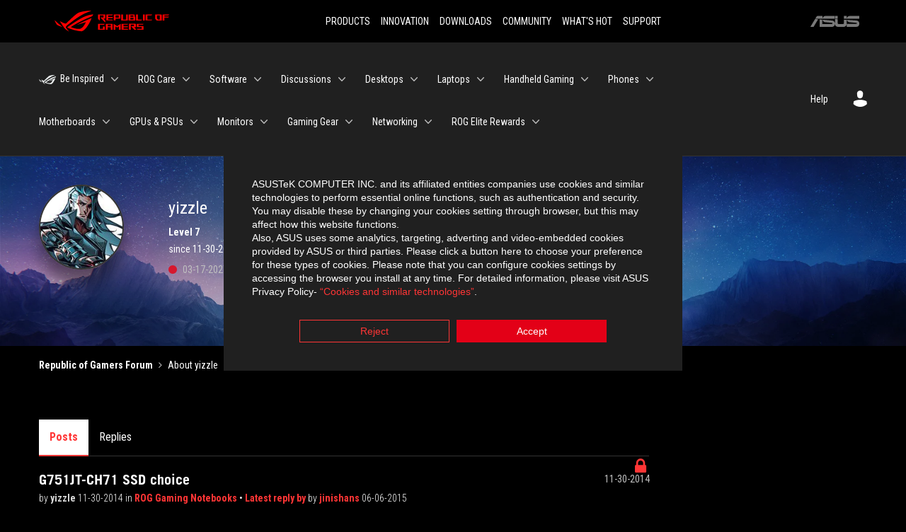

--- FILE ---
content_type: text/javascript;charset=UTF-8
request_url: https://rog-forum.asus.com/t5/scripts/4E6CEF802A0EFACA8F6290D93312E2B1/lia-scripts-angularjsModules-min.js
body_size: 44299
content:
(function(u){u.module("li.directives.common.element-hook",[]).directive("liCommonElementHook",function(){return{restrict:"A",scope:{liCommonElementHook:"\x3d"},link:function(b,p){b.liCommonElementHook=p}}})})(window.LITHIUM&&LITHIUM.angular||angular);/*

 lodash 3.10.1 (Custom Build) lodash.com/license | Underscore.js 1.8.3 underscorejs.org/LICENSE
 Build: `lodash include="debounce,throttle,noConflict,escape,unescape,get,has,isEmpty,map,findKey,uniq,sortByOrder,reduce,flatten,toArray,keys,kebabCase,isEqual,difference,pluck,filter,values,min,max,set,find"`
*/
(function(u){var b="function"===typeof Symbol&&"symbol"===typeof Symbol.iterator?function(b){return typeof b}:function(b){return b&&"function"===typeof Symbol&&b.constructor===Symbol&&b!==Symbol.prototype?"symbol":typeof b};u.module("li.services.utils.lodash-utils",[]).factory("$liLodashUtils",["$window",function(p){(function(){function q(a,b,c){if(b!==b){a:{b=a.length;for(c+=-1;++c<b;){var r=a[c];if(r!==r){a=c;break a}}a=-1}return a}--c;for(r=a.length;++c<r;)if(a[c]===b)return c;return-1}function a(a){return null==
a?"":a+""}function f(a){return Rb[a]}function c(a){return Sb[a]}function d(a){return!!a&&"object"==("undefined"===typeof a?"undefined":b(a))}function h(a){return Tb[a]}function e(){}function v(a){var r=a?a.length:0;for(this.data={hash:xb(null),set:new yb};r--;)this.push(a[r])}function k(a,b){a=a.data;return("string"==typeof b||l(b)?a.set.has(b):a.hash[b])?0:-1}function t(a,b){var r=-1,c=a.length;for(b||(b=Array(c));++r<c;)b[r]=a[r];return b}function n(a,b){for(var r=-1,c=a.length;++r<c&&!1!==b(a[r],
r,a););return a}function m(a,b){for(var r=-1,c=a.length,d=-1,e=[];++r<c;){var f=a[r];b(f,r,a)&&(e[++d]=f)}return e}function C(a,b){for(var r=-1,c=a.length,d=Array(c);++r<c;)d[r]=b(a[r],r,a);return d}function x(a,b){for(var r=-1,c=a.length;++r<c;)if(b(a[r],r,a))return!0;return!1}function z(a,b){if(null==b)var r=a;else{r=va(b);a||(a={});for(var c=-1,d=r.length;++c<d;){var e=r[c];a[e]=b[e]}r=a}return r}function w(a,c,d){var r="undefined"===typeof a?"undefined":b(a);return"function"==r?c===F?a:oa(a,c,
d):null==a?fb:"object"==r?O(a):c===F?zb(a):Q(a,c)}function B(a,b,c,d,e,f,h){var r;if(c&&(r=e?c(a,d,e):c(a)),r!==F)return r;if(!l(a))return a;if(d=S(a)){if(r=pa(a),!b)return t(a,r)}else{var I=wa.call(a),g=I==Na;if(I!=la&&I!=Oa&&(!g||e))return M[I]?ma(a,I,b):e?a:{};if(gb(a))return e?a:{};if(r=Ha(g?{}:a),!b)return z(r,a)}f||(f=[]);h||(h=[]);for(e=f.length;e--;)if(f[e]==a)return h[e];return f.push(a),h.push(r),(d?n:p)(a,function(d,e){r[e]=B(d,b,c,e,a,f,h)}),r}function y(a,b,c,d){var r=d,e=r;return Pa(a,
function(a,f,I){f=+b(a,f,I);(c(f,r)||f===d&&f===e)&&(r=f,e=a)}),e}function G(a,b){var r=[];return Pa(a,function(a,c,d){b(a,c,d)&&r.push(a)}),r}function A(a,b,c,d){var r;return c(a,function(a,c,e){return b(a,c,e)?(r=d?c:a,!1):void 0}),r}function g(a,b,c,e){e||(e=[]);for(var r=-1,f=a.length;++r<f;){var h=a[r];if(d(h)&&ca(h)&&(c||S(h)||xa(h)))if(b)g(h,b,c,e);else for(var I=e,k=-1,m=h.length,Qb=I.length;++k<m;)I[Qb+k]=h[k];else c||(e[e.length]=h)}return e}function p(a,b){return Ub(a,b,va)}function u(a,
b,c){if(null!=a){a=Z(a);c!==F&&c in a&&(b=[c]);c=0;for(var r=b.length;null!=a&&c<r;)a=Z(a)[b[c++]];return c&&c==r?a:F}}function T(a,b,c,e,f,h){if(a===b)a=!0;else if(null==a||null==b||!l(a)&&!d(b))a=a!==a&&b!==b;else a:{var r=T,g=S(a),I=S(b),k=Ia,m=Ia;g||(k=wa.call(a),k==Oa?k=la:k!=la&&(g=Aa(a)));I||(m=wa.call(b),m==Oa?m=la:m!=la&&Aa(b));var n=k==la&&!gb(a);I=m==la&&!gb(b);m=k==m;if(!m||g||n)if(!e&&(k=n&&ja.call(a,"__wrapped__"),I=I&&ja.call(b,"__wrapped__"),k||I))a=r(k?a.value():a,I?b.value():b,c,
e,f,h);else if(m){f||(f=[]);h||(h=[]);for(k=f.length;k--;)if(f[k]==a){a=h[k]==b;break a}f.push(a);h.push(b);a=(g?Ja:Ba)(a,b,r,c,e,f,h);f.pop();h.pop()}else a=!1;else a=Ca(a,b,k)}return a}function qa(a,b){var c=b.length,r=c;if(null==a)return!r;for(a=Z(a);c--;){var d=b[c];if(d[2]?d[1]!==a[d[0]]:!(d[0]in a))return!1}for(;++c<r;){d=b[c];var e=d[0],f=a[e],h=d[1];if(d[2]){if(f===F&&!(e in a))return!1}else if(d=F,d===F?!T(h,f,void 0,!0):!d)return!1}return!0}function U(a,b){var c=-1,d=ca(a)?Array(a.length):
[];return Pa(a,function(a,r,e){d[++c]=b(a,r,e)}),d}function O(a){var b=Da(a);if(1==b.length&&b[0][2]){var c=b[0][0],d=b[0][1];return function(a){return null==a?!1:(a=Z(a),a[c]===d&&(d!==F||c in a))}}return function(a){return qa(a,b)}}function Q(a,b){var c=S(a),d=sa(a)&&b===b&&!l(b),r=a+"";return a=ya(a),function(e){if(null==e)return!1;var f=r;if(e=Z(e),!(!c&&d||f in e)){if(e=1==a.length?e:u(e,J(a)),null==e)return!1;f=Ka(a);e=Z(e)}return e[f]===b?b!==F||f in e:T(b,e[f],F,!0)}}function D(a){return function(b){return null==
b?F:Z(b)[a]}}function H(a){var b=a+"";return a=ya(a),function(c){return u(c,a,b)}}function K(a,b,c,d,e){return e(a,function(a,r,e){c=d?(d=!1,a):b(c,a,r,e)}),c}function J(a){var b=0,c=-1,d=-1,r=a.length;b=null==b?0:+b||0;0>b&&(b=-b>r?0:r+b);c=c===F||c>r?r:+c||0;0>c&&(c+=r);r=b>c?0:c-b>>>0;b>>>=0;for(c=Array(r);++d<r;)c[d]=a[d+b];return c}function P(a,b){var c=a.length;for(a.sort(b);c--;)a[c]=a[c].c;return a}function da(a,b,c){var d=X(),r=-1;return b=C(b,function(a){return d(a)}),a=U(a,function(a){return{a:C(b,
function(b){return b(a)}),b:++r,c:a}}),P(a,function(a,b){a:{var d=-1;for(var r=a.a,e=b.a,f=r.length,h=c.length;++d<f;){b:{var g=r[d];var k=e[d];if(g!==k){var I=null===g,m=g===F,n=g===g,w=null===k,L=k===F,t=k===k;if(g>k&&!w||!n||I&&!L&&t||m&&t){g=1;break b}if(g<k&&!I||!t||w&&!m&&n||L&&n){g=-1;break b}}g=0}if(g){if(d>=h){d=g;break a}d=c[d];d=g*("asc"===d||!0===d?1:-1);break a}}d=a.b-b.b}return d})}function oa(a,b,c){if("function"!=typeof a)return fb;if(b===F)return a;switch(c){case 1:return function(c){return a.call(b,
c)};case 3:return function(c,d,r){return a.call(b,c,d,r)};case 4:return function(c,d,r,e){return a.call(b,c,d,r,e)};case 5:return function(c,d,r,e,f){return a.call(b,c,d,r,e,f)}}return function(){return a.apply(b,arguments)}}function aa(a){var b=new Vb(a.byteLength);return(new Ab(b)).set(new Ab(a)),b}function ra(a,b){return function(c,d,r){if(r&&fa(c,d,r)&&(d=F),d=X(d,r,3),1==d.length){S(c)||(c=null==c?[]:ca(c)?e.support.unindexedChars&&V(c)?c.split(""):l(c)?c:Object(c):La(c));r=c;for(var f=d,h=-1,
g=r.length,k=b,m=k;++h<g;){var I=r[h],n=+f(I);a(n,k)&&(k=n,m=I)}if(r=m,!c.length||r!==b)return r}return y(c,d,a,b)}}function Ja(a,b,c,d,e,f,h){var r=-1,g=a.length,k=b.length;if(g!=k&&(!e||k<=g))return!1;for(;++r<g;){var m=a[r];k=b[r];var I=d?d(e?k:m,e?m:k,r):F;if(I!==F){if(I)continue;return!1}if(e){if(!x(b,function(a){return m===a||c(m,a,d,e,f,h)}))return!1}else if(m!==k&&!c(m,k,d,e,f,h))return!1}return!0}function Ca(a,b,c){switch(c){case Qa:case Ra:return+a==+b;case Sa:return a.name==b.name&&a.message==
b.message;case Ta:return a!=+a?b!=+b:a==+b;case Ua:case Ea:return a==b+""}return!1}function Ba(a,b,c,d,e,f,h){var r=va(a),g=r.length,k=va(b).length;if(g!=k&&!e)return!1;for(k=g;k--;){var m=r[k];if(!(e?m in b:ja.call(b,m)))return!1}for(var n=e;++k<g;){m=r[k];var w=a[m],I=b[m],t=d?d(e?I:w,e?w:I,m):F;if(t===F?!c(w,I,d,e,f,h):!t)return!1;n||(n="constructor"==m)}return n||(c=a.constructor,d=b.constructor,!(c!=d&&"constructor"in a&&"constructor"in b)||"function"==typeof c&&c instanceof c&&"function"==typeof d&&
d instanceof d)?!0:!1}function X(a,b,c){var d=e.callback||ua;d=d===ua?w:d;return c?d(a,b,c):d}function ka(){var a=e.indexOf||Va;return a===Va?q:a}function Da(a){a=Wa(a);for(var b=a.length;b--;){var c=a[b][1];a[b][2]=c===c&&!l(c)}return a}function na(a,b){a=null==a?F:a[b];return Fa(a)?a:F}function pa(a){var b=a.length,c=new a.constructor(b);return b&&"string"==typeof a[0]&&ja.call(a,"index")&&(c.index=a.index,c.input=a.input),c}function Ha(a){return a=a.constructor,"function"==typeof a&&a instanceof
a||(a=Object),new a}function ma(a,b,c){var d=a.constructor;switch(b){case Bb:return aa(a);case Qa:case Ra:return new d(+a);case hb:case ib:case jb:case kb:case lb:case mb:case nb:case ob:case pb:return d instanceof d&&(d=ta[b]),b=a.buffer,new d(c?aa(b):b,a.byteOffset,a.length);case Ta:case Ea:return new d(a);case Ua:var e=new d(a.source,Wb.exec(a));e.lastIndex=a.lastIndex}return e}function ca(a){return null!=a&&W(Cb(a))}function ha(a,b){return a="number"==typeof a||Xb.test(a)?+a:-1,b=null==b?Gb:b,
-1<a&&0==a%1&&a<b}function fa(a,c,d){if(!l(d))return!1;var e="undefined"===typeof c?"undefined":b(c);return("number"==e?ca(d)&&ha(c,d.length):"string"==e&&c in d)?(c=d[c],a===a?a===c:c!==c):!1}function sa(a,c){var d="undefined"===typeof a?"undefined":b(a);return"string"==d&&Yb.test(a)||"number"==d?!0:S(a)?!1:!Zb.test(a)||null!=c&&a in Z(c)}function W(a){return"number"==typeof a&&-1<a&&0==a%1&&a<=Gb}function ba(a){for(var b=L(a),c=b.length,d=c&&a.length,e=!!d&&W(d)&&(S(a)||xa(a)||V(a)),f=-1,r=[];++f<
c;){var h=b[f];(e&&ha(h,d)||ja.call(a,h))&&r.push(h)}return r}function Z(a){if(e.support.unindexedChars&&V(a)){for(var b=-1,c=a.length,d=Object(a);++b<c;)d[b]=a.charAt(b);return d}return l(a)?a:Object(a)}function ya(b){if(S(b))return b;var c=[];return a(b).replace($b,function(a,b,d,e){c.push(d?e.replace(ac,"$1"):b||a)}),c}function Va(a,b,c){var d=a?a.length:0;if(!d)return-1;if("number"==typeof c)c=0>c?qb(d+c,0):c;else if(c){c=0;var e=a?a.length:c;if("number"!=typeof b||b!==b||e>bc){e=fb;c=e(b);for(var f=
0,h=a?a.length:0,r=c!==c,g=null===c,k=c===F;f<h;){var m=cc((f+h)/2),n=e(a[m]),w=n!==F,t=n===n;(r?t:g?t&&w&&null!=n:k?t&&w:null==n?0:n<c)?f=m+1:h=m}c=dc(h,ec)}else{for(;c<e;)f=c+e>>>1,h=a[f],h<b&&null!==h?c=f+1:e=f;c=e}return c<d&&(b===b?b===a[c]:a[c]!==a[c])?c:-1}return q(a,b,c||0)}function Ka(a){var b=a?a.length:0;return b?a[b-1]:F}function rb(a,b,c,d){if(!a||!a.length)return[];null!=b&&"boolean"!=typeof b&&(d=c,c=fa(a,b,d)?F:b,b=!1);var e=X();if((null!=c||e!==w)&&(c=e(c,d,3)),b&&ka()===q){b=c;var f;
c=-1;d=a.length;e=-1;for(var h=[];++c<d;){var g=a[c],r=b?b(g,c,a):g;c&&f===r||(f=r,h[++e]=g)}a=h}else{f=c;b=-1;c=ka();d=a.length;g=(h=(e=c===q)&&d>=Hb)&&xb&&yb?new v(void 0):null;r=[];g?(c=k,e=!1):(h=!1,g=f?[]:r);a:for(;++b<d;){var m=a[b],n=f?f(m,b,a):m;if(e&&m===m){for(var t=g.length;t--;)if(g[t]===n)continue a;f&&g.push(n);r.push(m)}else 0>c(g,n,0)&&((f||h)&&g.push(n),r.push(m))}a=r}return a}function Xa(a,b,c){var d=S(a)?m:G;return b=X(b,c,3),d(a,b)}function Ya(a,b,c){var d=S(a)?C:U;return b=X(b,
c,3),d(a,b)}function Za(a,b,c){function d(b,c){c&&clearTimeout(c);k=w=t=F;b&&(L=sb(),r=a.apply(n,g),w||k||(g=n=F))}function e(){var a=b-(sb()-m);0>=a||a>b?d(t,k):w=setTimeout(e,a)}function f(){d(x,w)}function h(){if(g=arguments,m=sb(),n=this,t=x&&(w||!C),!1===z)var c=C&&!w;else{k||C||(L=m);var d=z-(m-L),h=0>=d||d>z;h?(k&&(k=clearTimeout(k)),L=m,r=a.apply(n,g)):k||(k=setTimeout(f,d))}return h&&w?w=clearTimeout(w):w||b===z||(w=setTimeout(e,b)),c&&(h=!0,r=a.apply(n,g)),!h||w||k||(g=n=F),r}var g,k,r,
m,n,w,t,L=0,z=!1,x=!0;if("function"!=typeof a)throw new TypeError(Db);if(b=0>b?0:+b||0,!0===c){var C=!0;x=!1}else l(c)&&(C=!!c.leading,z="maxWait"in c&&qb(+c.maxWait||0,b),x="trailing"in c?!!c.trailing:x);return h.cancel=function(){w&&clearTimeout(w);k&&clearTimeout(k);L=0;k=w=t=F},h}function $a(a,b){if("function"!=typeof a)throw new TypeError(Db);return b=qb(b===F?a.length-1:+b||0,0),function(){for(var c=arguments,d=-1,e=qb(c.length-b,0),f=Array(e);++d<e;)f[d]=c[b+d];switch(b){case 0:return a.call(this,
f);case 1:return a.call(this,c[0],f);case 2:return a.call(this,c[0],c[1],f)}e=Array(b+1);for(d=-1;++d<b;)e[d]=c[d];return e[b]=f,a.apply(this,e)}}function tb(a,b){return a>b}function xa(a){return d(a)&&ca(a)&&ja.call(a,"callee")&&!ub.call(a,"callee")}function ab(a,b,c,d){return d=(c="function"==typeof c?oa(c,d,3):F)?c(a,b):F,d===F?T(a,b,c):!!d}function za(a){return l(a)&&wa.call(a)==Na}function l(a){var c="undefined"===typeof a?"undefined":b(a);return!!a&&("object"==c||"function"==c)}function Fa(a){return null==
a?!1:za(a)?Ib.test(Jb.call(a)):d(a)&&(gb(a)?Ib:fc).test(a)}function V(a){return"string"==typeof a||d(a)&&wa.call(a)==Ea}function Aa(a){return d(a)&&W(a.length)&&!!N[wa.call(a)]}function E(a,b){return a<b}function L(a){if(null==a)return[];l(a)||(a=Object(a));var b=a.length,c=e.support;b=b&&W(b)&&(S(a)||xa(a)||V(a))&&b||0;var d=a.constructor,f=-1;d=za(d)&&d.prototype||Ma;for(var h=d===a,g=Array(b),k=0<b,m=c.enumErrorProps&&(a===vb||a instanceof Error),r=c.enumPrototypes&&za(a);++f<b;)g[f]=f+"";for(var n in a)r&&
"prototype"==n||m&&("message"==n||"name"==n)||k&&ha(n,b)||"constructor"==n&&(h||!ja.call(a,n))||g.push(n);if(c.nonEnumShadows&&a!==Ma)for(b=a===gc?Ea:a===vb?Sa:wa.call(a),c=ia[b]||ia[la],b==la&&(d=Ma),b=Eb.length;b--;)n=Eb[b],f=c[n],h&&f||(f?!ja.call(a,n):a[n]===d[n])||g.push(n);return g}function Wa(a){a=Z(a);for(var b=-1,c=va(a),d=c.length,e=Array(d);++b<d;){var f=c[b];e[b]=[f,a[f]]}return e}function La(a){for(var b=va(a),c=-1,d=b.length,e=Array(d);++c<d;)e[c]=a[b[c]];return e}function Ga(b){return(b=
a(b))&&b.replace(hc,f).replace(ic,"")}function bb(b,c,d){return d&&fa(b,c,d)&&(c=F),b=a(b),b.match(c||jc)||[]}function ua(a,b,c){return c&&fa(a,b,c)&&(b=F),d(a)?Kb(a):w(a,b)}function fb(a){return a}function Kb(a){return O(B(a,!0))}function zb(a){return sa(a)?D(a):H(a)}var F,Hb=200,Db="Expected a function",Oa="[object Arguments]",Ia="[object Array]",Qa="[object Boolean]",Ra="[object Date]",Sa="[object Error]",Na="[object Function]",Ta="[object Number]",la="[object Object]",Ua="[object RegExp]",Ea=
"[object String]",Bb="[object ArrayBuffer]",hb="[object Float32Array]",ib="[object Float64Array]",jb="[object Int8Array]",kb="[object Int16Array]",lb="[object Int32Array]",mb="[object Uint8Array]",nb="[object Uint8ClampedArray]",ob="[object Uint16Array]",pb="[object Uint32Array]",Lb=/&(?:amp|lt|gt|quot|#39|#96);/g,Mb=/[&<>"'`]/g,kc=RegExp(Lb.source),lc=RegExp(Mb.source),Zb=/\.|\[(?:[^[\]]*|(["'])(?:(?!\1)[^\n\\]|\\.)*?\1)\]/,Yb=/^\w*$/,$b=/[^.[\]]+|\[(?:(-?\d+(?:\.\d+)?)|(["'])((?:(?!\2)[^\n\\]|\\.)*?)\2)\]/g,
ic=/[\u0300-\u036f\ufe20-\ufe23]/g,ac=/\\(\\)?/g,Wb=/\w*$/,fc=/^\[object .+?Constructor\]$/,Xb=/^\d+$/,hc=/[\xc0-\xd6\xd8-\xde\xdf-\xf6\xf8-\xff]/g,jc=/[A-Z\xc0-\xd6\xd8-\xde]+(?=[A-Z\xc0-\xd6\xd8-\xde][a-z\xdf-\xf6\xf8-\xff]+)|[A-Z\xc0-\xd6\xd8-\xde]?[a-z\xdf-\xf6\xf8-\xff]+|[A-Z\xc0-\xd6\xd8-\xde]+|[0-9]+/g,Eb="constructor hasOwnProperty isPrototypeOf propertyIsEnumerable toLocaleString toString valueOf".split(" "),N={};N[hb]=N[ib]=N[jb]=N[kb]=N[lb]=N[mb]=N[nb]=N[ob]=N[pb]=!0;N[Oa]=N[Ia]=N[Bb]=
N[Qa]=N[Ra]=N[Sa]=N[Na]=N["[object Map]"]=N[Ta]=N[la]=N[Ua]=N["[object Set]"]=N[Ea]=N["[object WeakMap]"]=!1;var M={};M[Oa]=M[Ia]=M[Bb]=M[Qa]=M[Ra]=M[hb]=M[ib]=M[jb]=M[kb]=M[lb]=M[Ta]=M[la]=M[Ua]=M[Ea]=M[mb]=M[nb]=M[ob]=M[pb]=!0;M[Sa]=M[Na]=M["[object Map]"]=M["[object Set]"]=M["[object WeakMap]"]=!1;var Rb={"\u00c0":"A","\u00c1":"A","\u00c2":"A","\u00c3":"A","\u00c4":"A","\u00c5":"A","\u00e0":"a","\u00e1":"a","\u00e2":"a","\u00e3":"a","\u00e4":"a","\u00e5":"a","\u00c7":"C","\u00e7":"c","\u00d0":"D",
"\u00f0":"d","\u00c8":"E","\u00c9":"E","\u00ca":"E","\u00cb":"E","\u00e8":"e","\u00e9":"e","\u00ea":"e","\u00eb":"e","\u00cc":"I","\u00cd":"I","\u00ce":"I","\u00cf":"I","\u00ec":"i","\u00ed":"i","\u00ee":"i","\u00ef":"i","\u00d1":"N","\u00f1":"n","\u00d2":"O","\u00d3":"O","\u00d4":"O","\u00d5":"O","\u00d6":"O","\u00d8":"O","\u00f2":"o","\u00f3":"o","\u00f4":"o","\u00f5":"o","\u00f6":"o","\u00f8":"o","\u00d9":"U","\u00da":"U","\u00db":"U","\u00dc":"U","\u00f9":"u","\u00fa":"u","\u00fb":"u","\u00fc":"u",
"\u00dd":"Y","\u00fd":"y","\u00ff":"y","\u00c6":"Ae","\u00e6":"ae","\u00de":"Th","\u00fe":"th","\u00df":"ss"},Sb={"\x26":"\x26amp;","\x3c":"\x26lt;","\x3e":"\x26gt;",'"':"\x26quot;","'":"\x26#39;","`":"\x26#96;"},Tb={"\x26amp;":"\x26","\x26lt;":"\x3c","\x26gt;":"\x3e","\x26quot;":'"',"\x26#39;":"'","\x26#96;":"`"},wb={"function":!0,object:!0},cb=wb["undefined"===typeof exports?"undefined":b(exports)]&&exports&&!exports.nodeType&&exports,db=wb["undefined"===typeof module?"undefined":b(module)]&&module&&
!module.nodeType&&module,mc=wb["undefined"===typeof self?"undefined":b(self)]&&self&&self.Object&&self,Nb=wb["undefined"===typeof window?"undefined":b(window)]&&window&&Object&&window,nc=db&&db.exports===cb&&cb,ea=cb&&db&&"object"==("undefined"===typeof global?"undefined":b(global))&&global&&global.Object&&global||Nb!==(this&&this.window)&&Nb||mc||this,gb=function(){try{Object("[object Object]")}catch(r){return function(){return!1}}return function(a){return"function"!=typeof a.toString&&"string"==
typeof(a+"")}}(),oc=Array.prototype,vb=Error.prototype,Ma=Object.prototype,gc=String.prototype,Jb=Function.prototype.toString,ja=Ma.hasOwnProperty,wa=Ma.toString,pc=ea._,Ib=RegExp("^"+Jb.call(ja).replace(/[\\^$.*+?()[\]{}|]/g,"\\$\x26").replace(/hasOwnProperty|(function).*?(?=\\\()| for .+?(?=\\\])/g,"$1.*?")+"$"),Vb=ea.ArrayBuffer,ub=Ma.propertyIsEnumerable,yb=na(ea,"Set"),qc=oc.splice,Ab=ea.Uint8Array,xb=na(Object,"create"),cc=Math.floor,rc=na(Array,"isArray"),Ob=na(Object,"keys"),qb=Math.max,dc=
Math.min,sc=na(Date,"now"),tc=Number.NEGATIVE_INFINITY,uc=Number.POSITIVE_INFINITY,ec=4294967294,bc=2147483647,Gb=9007199254740991,ta={};ta[hb]=ea.Float32Array;ta[ib]=ea.Float64Array;ta[jb]=ea.Int8Array;ta[kb]=ea.Int16Array;ta[lb]=ea.Int32Array;ta[mb]=Ab;ta[nb]=ea.Uint8ClampedArray;ta[ob]=ea.Uint16Array;ta[pb]=ea.Uint32Array;var ia={};ia[Ia]=ia[Ra]=ia[Ta]={constructor:!0,toLocaleString:!0,toString:!0,valueOf:!0};ia[Qa]=ia[Ea]={constructor:!0,toString:!0,valueOf:!0};ia[Sa]=ia[Na]=ia[Ua]={constructor:!0,
toString:!0};ia[la]={constructor:!0};n(Eb,function(a){for(var b in ia)if(ja.call(ia,b)){var c=ia[b];c[a]=ja.call(c,a)}});var eb=e.support={};!function(a){function b(){this.x=a}var c={0:a,length:a},d=[];b.prototype={valueOf:a,y:a};for(var e in new b)d.push(e);eb.enumErrorProps=ub.call(vb,"message")||ub.call(vb,"name");eb.enumPrototypes=ub.call(b,"prototype");eb.nonEnumShadows=!/valueOf/.test(d);eb.spliceObjects=(qc.call(c,0,1),!c[0]);eb.unindexedChars="xx"!="x"+Object("x")[0]}(1,0);var Pa=function(a,
b){return function(c,d){var e=c?Cb(c):0;if(!W(e))return a(c,d);for(var f=b?e:-1,h=Z(c);(b?f--:++f<e)&&!1!==d(h[f],f,h););return c}}(p),Ub=function(a){return function(b,c,d){var e=Z(b);d=d(b);for(var f=d.length,h=a?f:-1;a?h--:++h<f;){var g=d[h];if(!1===c(e[g],g,e))break}return b}}(),Cb=D("length"),vc=$a(function(a,b){if(d(a)&&ca(a)){b=g(b,!1,!0);var c=a?a.length:0,e=[];if(c){var f=-1,h=ka(),m=h===q,n=m&&b.length>=Hb&&xb&&yb?new v(b):null,w=b.length;n&&(h=k,m=!1,b=n);a:for(;++f<c;)if(n=a[f],m&&n===
n){for(var t=w;t--;)if(b[t]===n)continue a;e.push(n)}else 0>h(b,n,0)&&e.push(n)}b=e}else b=[];return b}),Pb=function(a,b){return function(c,d,e){if(d=X(d,e,3),S(c)){a:{e=c.length;for(var f=b?e:-1;b?f--:++f<e;)if(d(c[f],f,c)){d=f;break a}d=-1}return-1<d?c[d]:F}return A(c,d,a)}}(Pa),Fb=function(a,b){return function(c,d,e,f){var h=3>arguments.length;return"function"==typeof d&&f===F&&S(c)?a(c,d,e,h):K(c,X(d,f,4),e,h,b)}}(function(a,b,c,d){var e=-1,f=a.length;for(d&&f&&(c=a[++e]);++e<f;)c=b(c,a[e],e,
a);return c},Pa),sb=sc||function(){return(new Date).getTime()},S=rc||function(a){return d(a)&&W(a.length)&&wa.call(a)==Ia},wc=function(a){return function(b,c,d){return c=X(c,d,3),A(b,c,a,!0)}}(p),va=Ob?function(a){var b=null==a?F:a.constructor;return"function"==typeof b&&b.prototype===a||("function"==typeof a?e.support.enumPrototypes:ca(a))?ba(a):l(a)?Ob(a):[]}:ba,xc=function(a){return function(b){var c=-1;b=bb(Ga(b));for(var d=b.length,e="";++c<d;)e=a(e,b[c],c);return e}}(function(a,b,c){return a+
(c?"-":"")+b.toLowerCase()}),yc=ra(tb,tc),zc=ra(E,uc);v.prototype.push=function(a){var b=this.data;"string"==typeof a||l(a)?b.set.add(a):b.hash[a]=!0};e.callback=ua;e.debounce=Za;e.difference=vc;e.filter=Xa;e.flatten=function(a,b,c){var d=a?a.length:0;return c&&fa(a,b,c)&&(b=!1),d?g(a,b):[]};e.keys=va;e.keysIn=L;e.map=Ya;e.matches=Kb;e.pairs=Wa;e.pluck=function(a,b){return Ya(a,zb(b))};e.property=zb;e.restParam=$a;e.set=function(a,b,c){if(null==a)return a;var d=b+"";b=null!=a[d]||sa(b,a)?[d]:ya(b);
d=-1;for(var e=b.length,f=e-1,h=a;null!=h&&++d<e;){var g=b[d];l(h)&&(d==f?h[g]=c:null==h[g]&&(h[g]=ha(b[d+1])?[]:{}));h=h[g]}return a};e.sortByOrder=function(a,b,c,d){return null==a?[]:(d&&fa(b,c,d)&&(c=F),S(b)||(b=null==b?[]:[b]),S(c)||(c=null==c?[]:[c]),da(a,b,c))};e.throttle=function(a,b,c){var d=!0,e=!0;if("function"!=typeof a)throw new TypeError(Db);return!1===c?d=!1:l(c)&&(d="leading"in c?!!c.leading:d,e="trailing"in c?!!c.trailing:e),Za(a,b,{leading:d,maxWait:+b,trailing:e})};e.toArray=function(a){var b=
a?Cb(a):0;return W(b)?b?e.support.unindexedChars&&V(a)?a.split(""):t(a):[]:La(a)};e.uniq=rb;e.values=La;e.collect=Ya;e.iteratee=ua;e.select=Xa;e.unique=rb;e.deburr=Ga;e.escape=function(b){return(b=a(b))&&lc.test(b)?b.replace(Mb,c):b};e.find=Pb;e.findKey=wc;e.get=function(a,b,c){return a=null==a?F:u(a,ya(b),b+""),a===F?c:a};e.gt=tb;e.has=function(a,b){if(null==a)return!1;var c=ja.call(a,b);if(!c&&!sa(b)){if(b=ya(b),a=1==b.length?a:u(a,J(b)),null==a)return!1;b=Ka(b);c=ja.call(a,b)}return c||W(a.length)&&
ha(b,a.length)&&(S(a)||xa(a)||V(a))};e.identity=fb;e.indexOf=Va;e.isArguments=xa;e.isArray=S;e.isEmpty=function(a){return null==a?!0:ca(a)&&(S(a)||V(a)||xa(a)||d(a)&&za(a.splice))?!a.length:!va(a).length};e.isEqual=ab;e.isFunction=za;e.isNative=Fa;e.isObject=l;e.isString=V;e.isTypedArray=Aa;e.kebabCase=xc;e.last=Ka;e.lt=E;e.max=yc;e.min=zc;e.noConflict=function(){return ea._=pc,this};e.now=sb;e.reduce=Fb;e.unescape=function(b){return(b=a(b))&&kc.test(b)?b.replace(Lb,h):b};e.words=bb;e.eq=ab;e.detect=
Pb;e.foldl=Fb;e.inject=Fb;e.VERSION="3.10.1";"function"==typeof define&&"object"==b(define.amd)&&define.amd?(ea._=e,define(function(){return e})):cb&&db?nc?(db.exports=e)._=e:cb._=e:ea._=e}).call(this);p=p._.noConflict();return{debounce:p.debounce,throttle:p.throttle,noConflict:p.noConflict,escape:p.escape,unescape:p.unescape,get:p.get,set:p.set,has:p.has,isEmpty:p.isEmpty,map:p.map,findKey:p.findKey,find:p.find,uniq:p.uniq,sortByOrder:p.sortByOrder,reduce:p.reduce,flatten:p.flatten,toArray:p.toArray,
keys:p.keys,kebabCase:p.kebabCase,isEqual:p.isEqual,difference:p.difference,pluck:p.pluck,filter:p.filter,values:p.values,min:p.min,max:p.max}}])})(window.LITHIUM&&LITHIUM.angular||angular);(function(u){u.module("li.services.community.context-manager",["li.services.utils.lodash-utils"]).factory("$liContextManager",["$liLodashUtils","$window",function(b,p){function q(a){return"nodeType"===a?"type":a.replace(/([A-Z])/g,function(a){return"_"+a.toLowerCase()})}function a(b){if(void 0===b)return{};if(u.isObject(b)){if(u.isDate(b))return new Date(b);if(u.isArray(b))return b.map(function(b){return a(b)});var c={},d;for(d in b){var e=q(d);c[e]=a(b[d]);"type"===e&&(c[e]=c[e].toLowerCase())}return c}return b}
var f=b.get(p,"LITHIUM.CommunityJsonObject",{}),c,d,h,e,v,k,t,n,m,C,x,z;return{community:function(){c||(c=a(f.Community));return c},server:function(){d||(d=a(f.Server));return d},config:function(){h||(h=a(f.Config));return h},validation:function(){e||(e=a(f.Validation));return e},coreNode:function(){v||(v=a(f.CoreNode));return v},page:function(){t||(t=a(f.Page));return t},currentUser:function(){k||(k=a(f.User),delete k.settings);return k},currentUserSettings:function(){n||(n=a(f.User&&f.User.settings));
return n},currentUserPolicies:function(){m||(m=a(f.User&&f.User.policies));return m},topLevelNode:function(){C||(C=a(f.TopLevelNode));return C},nodeContainer:function(){x||(x=a(f.NodeContainer));return x},seo:function(){z||(z=a(f.Seo));return z}}}])})(window.LITHIUM&&LITHIUM.angular||angular);(function(u,b){function p(a,c){c=c||{};b.forEach(c,function(a,b){delete c[b]});for(var d in a)!a.hasOwnProperty(d)||"$"===d.charAt(0)&&"$"===d.charAt(1)||(c[d]=a[d]);return c}var q=b.$$minErr("$resource"),a=/^(\.[a-zA-Z_$@][0-9a-zA-Z_$@]*)+$/;b.module("ngResource",["ng"]).info({angularVersion:"1.9.1"}).provider("$resource",function(){var f=/^https?:\/\/\[[^\]]*][^/]*/,c=this;this.defaults={stripTrailingSlashes:!0,cancellable:!1,actions:{get:{method:"GET"},save:{method:"POST"},query:{method:"GET",
isArray:!0},remove:{method:"DELETE"},"delete":{method:"DELETE"}}};this.$get=["$http","$log","$q","$timeout",function(d,h,e,v){function k(a,b){this.template=a;this.defaults=m({},c.defaults,b);this.urlParams={}}var t=b.noop,n=b.forEach,m=b.extend,C=b.copy,x=b.isArray,z=b.isDefined,w=b.isFunction,B=b.isNumber,y=b.$$encodeUriQuery,G=b.$$encodeUriSegment;k.prototype={setUrlParams:function(a,b,c){var d=this,e=c||d.template,h,g,k="",m=d.urlParams=Object.create(null);n(e.split(/\W/),function(a){if("hasOwnProperty"===
a)throw q("badname");!/^\d+$/.test(a)&&a&&(new RegExp("(^|[^\\\\]):"+a+"(\\W|$)")).test(e)&&(m[a]={isQueryParamValue:(new RegExp("\\?.*\x3d:"+a+"(?:\\W|$)")).test(e)})});e=e.replace(/\\:/g,":");e=e.replace(f,function(a){k=a;return""});b=b||{};n(d.urlParams,function(a,c){h=b.hasOwnProperty(c)?b[c]:d.defaults[c];z(h)&&null!==h?(g=a.isQueryParamValue?y(h,!0):G(h),e=e.replace(new RegExp(":"+c+"(\\W|$)","g"),function(a,b){return g+b})):e=e.replace(new RegExp("(/?):"+c+"(\\W|$)","g"),function(a,b,c){return"/"===
c.charAt(0)?c:b+c})});d.defaults.stripTrailingSlashes&&(e=e.replace(/(^|[^/])\/+$/,"$1")||"/");e=e.replace(/\/\.(?=\w+($|\?))/,".");a.url=k+e.replace(/\/(\\|%5C)\./,"/.");n(b,function(b,c){d.urlParams[c]||(a.params=a.params||{},a.params[c]=b)})}};return function(f,g,y,G){function A(c,d){var e={};d=m({},g,d);n(d,function(d,f){w(d)&&(d=d(c));if(d&&d.charAt&&"@"===d.charAt(0)){var h=c;d=d.substr(1);if(null==d||""===d||"hasOwnProperty"===d||!a.test("."+d))throw q("badmember",d);d=d.split(".");for(var g=
0,k=d.length;g<k&&b.isDefined(h);g++){var m=d[g];h=null!==h?h[m]:void 0}}else h=d;e[f]=h});return e}function u(a){return a.resource}function R(a){p(a||{},this)}var Y=new k(f,G);y=m({},c.defaults.actions,y);R.prototype.toJSON=function(){var a=m({},this);delete a.$promise;delete a.$resolved;delete a.$cancelRequest;return a};n(y,function(a,b){var c=!0===a.hasBody||!1!==a.hasBody&&/^(POST|PUT|PATCH)$/i.test(a.method),f=a.timeout,g=z(a.cancellable)?a.cancellable:Y.defaults.cancellable;f&&!B(f)&&(h.debug("ngResource:\n  Only numeric values are allowed as `timeout`.\n  Promises are not supported in $resource, because the same value would be used for multiple requests. If you are looking for a way to cancel requests, you should use the `cancellable` option."),
delete a.timeout,f=null);R[b]=function(h,k,z,B){function y(a){ba.catch(t);null!==Q&&Q.resolve(a)}var G={};switch(arguments.length){case 4:var H=B;var J=z;case 3:case 2:if(w(k)){if(w(h)){J=h;H=k;break}J=k;H=z}else{G=h;var K=k;J=z;break}case 1:w(h)?J=h:c?K=h:G=h;break;case 0:break;default:throw q("badargs",arguments.length);}var aa=this instanceof R,P=aa?K:a.isArray?[]:new R(K),da={},D=a.interceptor&&a.interceptor.request||void 0,oa=a.interceptor&&a.interceptor.requestError||void 0,qa=a.interceptor&&
a.interceptor.response||u,O=a.interceptor&&a.interceptor.responseError||e.reject,U=J?function(a){J(a,W.headers,W.status,W.statusText)}:void 0;H=H||void 0;var Q,T,W;n(a,function(a,b){switch(b){default:da[b]=C(a);case "params":case "isArray":case "interceptor":case "cancellable":}});!aa&&g&&(Q=e.defer(),da.timeout=Q.promise,f&&(T=v(Q.resolve,f)));c&&(da.data=K);Y.setUrlParams(da,m({},A(K,a.params||{}),G),a.url);var ba=e.resolve(da).then(D).catch(oa).then(d);ba=ba.then(function(c){var d=c.data;if(d){if(x(d)!==
!!a.isArray)throw q("badcfg",b,a.isArray?"array":"object",x(d)?"array":"object",da.method,da.url);if(a.isArray)P.length=0,n(d,function(a){"object"===typeof a?P.push(new R(a)):P.push(a)});else{var e=P.$promise;p(d,P);P.$promise=e}}c.resource=P;W=c;return qa(c)},function(a){a.resource=P;W=a;return O(a)});ba=ba["finally"](function(){P.$resolved=!0;!aa&&g&&(P.$cancelRequest=t,v.cancel(T),Q=T=da.timeout=null)});ba.then(U,H);return aa?ba:(P.$promise=ba,P.$resolved=!1,g&&(P.$cancelRequest=y),P)};R.prototype["$"+
b]=function(a,c,d){w(a)&&(d=c,c=a,a={});a=R[b].call(this,a,this,c,d);return a.$promise||a}});return R}}]})})(window,window.angular);(function(u){u.module("li.services.rest.rest-manager",["li.services.community.context-manager","ngResource"]).config(["$sceDelegateProvider",function(b){b.resourceUrlWhitelist(["**"])}]).factory("$liRestManagerRetryInterceptor",["$q","$injector","$log","$timeout",function(b,p,q,a){return{responseError:function(f){q.error("$http error",f);if(500<=f.status&&5>f.config.retry)f.config.retry++,q.debug("Retry $http call attempt ["+f.config.retry+"]",f),a(function(){return p.get("$http")(f.config)},500);
else return b.reject(f)}}}]).config(["$httpProvider",function(b){b.interceptors.push("$liRestManagerRetryInterceptor")}]).constant("$liRestManagerConfig",{status:{NOT_FOUND:404,FORBIDDEN:403}}).factory("$liRestManager",["$http","$resource","$q","$liContextManager",function(b,p,q,a){function f(b){return a.server().community_prefix+"/api/2.0"+b}b.defaults.headers.common["Application-Identifier"]=a.server().device_mode;b.defaults.headers.common["Application-Version"]="2.0.0";b.defaults.headers.get=b.defaults.headers.get?
b.defaults.headers.get:{};b.defaults.headers.get["If-Modified-Since"]=(new Date(0)).toUTCString();return{request:function(a,d,h,e,v,k){var c={};u.forEach(d,function(b,d){-1!==a.indexOf(":"+d)?a=a.replace(":"+d,b):c[d]=b});return b({url:f(a),params:c,data:h||null,method:e||"get",cache:v,retry:void 0!==k?k:0,headers:{"Content-Type":"application/json"}}).then(function(a){return a&&a.data?a.data:q.reject(a)})},getFullyQualifiedUrl:f}}])})(window.LITHIUM&&LITHIUM.angular||angular);(function(u){u.module("li.services.events.event-manager",["li.services.rest.rest-manager"]).factory("$liEventManager",["$liRestManager","$document",function(b,p){var q={"media-view":{payload:{mediaId:"id",mediaName:"title",mediaType:"type"},context:{messageId:"id"}}},a=p[0];return{sendEvent:function(a,c,d){var f=Object.create(q[a].payload||{}),e;for(e in f)f[e]=c[f[e]];if(void 0!==d&&null!==d){c=Object.create(q[a].context||{});for(var v in c)c[v]=d[c[v]];u.extend(f,c)}return b.request("/internal/analytics",
{},{analytics_event:{type:a,id:-1,data:f,version:"3.0"}},"post",!1)},emitNativeEvent:function(b,c,d){var f=a.createEvent("CustomEvent");d=d?d:a;f.initCustomEvent(b,!0,!0,c);d.dispatchEvent(f)},KeyCodes:{TAB:9,ENTER:13,LEFT:37,UP:38,RIGHT:39,DOWN:40,ESC:27,f:102},stop:function(a){a.preventDefault();a.stopPropagation()}}}])})(window.LITHIUM&&LITHIUM.angular||angular);(function(u){u.module("li.directives.common.trap-focus",["li.services.events.event-manager"]).directive("liCommonTrapFocus",["$liEventManager","$timeout",function(b,p){return{restrict:"A",link:function(q,a,f){var c=document.activeElement,d=null;p(function(){function c(){var b=a[0].querySelectorAll('a[href], area[href], input:not([disabled]), select:not([disabled]), textarea:not([disabled]), button:not([disabled]), [tabindex]:not([tabindex\x3d"-1"])');return Array.prototype.slice.call(b).filter(function(a){var b;
a:{for(b=a;b;){if(b.getAttribute&&"true"===b.getAttribute("aria-hidden")){b=!0;break a}b=b.parentNode}b=!1}if(b)return!1;b=a.getBoundingClientRect();a=window.getComputedStyle(a);a="hidden"!==a.visibility&&"none"!==a.display;return 0<b.width&&0<b.height&&a})}var e=c(),v=e[0],k=e[e.length-1],t=f.liCommonTrapFocus;v&&v.focus();d=function(b){var d=a[0];d&&d.contains&&!d.contains(b.target)&&(b=b.target.closest("[li-common-trap-focus]"),b&&b!==d||(t&&(e=c(),v=e[0]),v&&v.focus&&v.focus()))};document.addEventListener("focusin",
d,!0);a.on("keydown",function(a){var d=a.keyCode||a.which;if(t){e=c();var f=e.length-1;v=e[0];k=e[f]}d===b.KeyCodes.TAB&&(a.preventDefault(),d=e.indexOf(document.activeElement),-1===d?(a.shiftKey?k:v).focus():(a=a.shiftKey?d-1:d+1,0>a&&(a=e.length-1),a>=e.length&&(a=0),e[a].focus()))})},0);q.$on("$destroy",function(){d&&(document.removeEventListener("focusin",d,!0),d=null);c.focus()})}}}])})(window.LITHIUM&&LITHIUM.angular||angular);(function(u){u.module("li.services.utils.param-utils",["li.services.utils.lodash-utils"]).factory("$liParamUtils",["$liLodashUtils","$log",function(b,p){return{validateParams:function(q,a,f){var c=!0;u.forEach(f,function(d){var f;var e={allowNull:!0,allowUndefined:!1,allowEmpty:!0};u.isObject(d)?e=u.extend({},e,d):e.paramName=d;var v=a[e.paramName];e.allowNull||null!==v||(f=" cannot be null.");e.allowUndefined&&u.isUndefined(v)&&e.hasOwnProperty("defaultValue")&&(a[e.paramName]=e.defaultValue,p.debug("Param ["+
e.paramName+"], was set to the default value ["+e.defaultValue+"] for directive ["+q+"]."),v=a[e.paramName]);!e.allowUndefined&&u.isUndefined(v)&&(f=" cannot be undefined.");!e.allowEmpty&&b.isEmpty(v)&&(f=" cannot be empty.");u.isFunction(e.validate)&&!e.validate(v)&&(f=" is not an allowed value.");f?(d="error",c=!1):(d="debug",f=" is valid.");p[d]("Required param ["+e.paramName+"], with value ["+u.toJson(v)+"], for directive ["+q+"]"+f)});return c},typeTemplate:'\x3cng-include src\x3d"templateUrl()"\x3e\x3c/ng-include\x3e',
initTypeTemplate:function(b,a,f,c){b.templateUrl=function(){var b=f?f:c;return a+(b?"."+b:"")+".tpl.html"}}}}])})(window.LITHIUM&&LITHIUM.angular||angular);(function(u,b){function p(a,f,c){q.directive(a,["$parse","$swipe",function(d,h){return function(e,v,k){function t(a){if(!m)return!1;var b=Math.abs(a.y-m.y);a=(a.x-m.x)*f;return C&&75>b&&0<a&&30<a&&.3>b/a}var n=d(k[a]),m,C,x=["touch"];b.isDefined(k.ngSwipeDisableMouse)||x.push("mouse");h.bind(v,{start:function(a,b){m=a;C=!0},cancel:function(a){C=!1},end:function(a,b){t(a)&&e.$apply(function(){v.triggerHandler(c);n(e,{$event:b})})}},x)}}])}var q=b.module("ngTouch",[]);q.info({angularVersion:"1.9.1"});
q.factory("$swipe",[function(){function a(a){a=a.originalEvent||a;var b=a.touches&&a.touches.length?a.touches:[a];a=a.changedTouches&&a.changedTouches[0]||b[0];return{x:a.clientX,y:a.clientY}}function f(a,f){var d=[];b.forEach(a,function(a){(a=c[a][f])&&d.push(a)});return d.join(" ")}var c={mouse:{start:"mousedown",move:"mousemove",end:"mouseup"},touch:{start:"touchstart",move:"touchmove",end:"touchend",cancel:"touchcancel"},pointer:{start:"pointerdown",move:"pointermove",end:"pointerup",cancel:"pointercancel"}};
return{bind:function(b,c,e){var d,h,t,n,m=!1;e=e||["mouse","touch","pointer"];b.on(f(e,"start"),function(b){t=a(b);m=!0;h=d=0;n=t;c.start&&c.start(t,b)});var C=f(e,"cancel");if(C)b.on(C,function(a){m=!1;c.cancel&&c.cancel(a)});b.on(f(e,"move"),function(b){if(m&&t){var e=a(b);d+=Math.abs(e.x-n.x);h+=Math.abs(e.y-n.y);n=e;10>d&&10>h||(h>d?(m=!1,c.cancel&&c.cancel(b)):(b.preventDefault(),c.move&&c.move(e,b)))}});b.on(f(e,"end"),function(b){m&&(m=!1,c.end&&c.end(a(b),b))})}}}]);p("ngSwipeLeft",-1,"swipeleft");
p("ngSwipeRight",1,"swiperight")})(window,window.angular);(function(u){u.module("li.directives.common.slide-menu",["li.directives.common.element-hook","li.directives.common.trap-focus","li.services.utils.param-utils","li.services.events.event-manager","ngTouch"]).constant("liSlideMenuConfig",{directions:["left","top","right","bottom"],events:{scrollTop:"LITHIUM:slide-menu:scroll-top",toggleMenu:"LITHIUM:slide-menu:toggle-menu",onToggle:"LITHIUM:slide-menu:on-toggle"}}).directive("liCommonSlideMenu",["$log","$timeout","$document","$liParamUtils","liSlideMenuConfig",
"$liEventManager",function(b,p,q,a,f,c){return{restrict:"AE",transclude:!0,templateUrl:"common/slide-menu/slide-menu.tpl.html",scope:{direction:"@liDirection",triggerElement:"\x3d",liSlideMenuClass:"\x3d",swipeToClose:"\x3dliSwipeToClose"},link:function(b,h){function d(a){(a.keyCode||a.which)===c.KeyCodes.ESC&&(b.toggleMenu(),b.$apply())}var v;h.removeAttr("style");if(a.validateParams("liCommonSlideMenu",b,[{paramName:"direction",allowUndefined:!0,defaultValue:"left",validate:function(a){return-1<
f.directions.indexOf(a)}}])){b.showMenu=!1;b.addClass=!1;switch(b.direction){case "top":case "bottom":b.orientation="horizontal";break;default:b.orientation="vertical"}b.$watch("triggerElement",function(){if(b.triggerElement)b.triggerElement.on("click",function(a){b.toggleMenu();b.$apply();a.preventDefault()})});b.toggleMenu=function(){var a=u.element(q[0].body);b.showMenu?(b.addClass=!1,p(function(){b.showMenu=!1},400),a.removeClass("lia-slide-menu-open"),a.off("keyup",d),b.$broadcast(f.events.onToggle,
!b.showMenu)):(b.showMenu=!0,p(function(){b.addClass=!0;b.$broadcast(f.events.onToggle,b.showMenu)}),a.addClass("lia-slide-menu-open"),a.on("keyup",d))};b.$on(f.events.scrollTop,function(){v=v||h[0].querySelector(".lia-slide-menu-content");v.scrollTop=0});b.$on(f.events.toggleMenu,function(){b.toggleMenu()});b.swipeToggleMenu=function(a){b.swipeToClose&&a===b.direction&&b.toggleMenu()}}}}}])})(window.LITHIUM&&LITHIUM.angular||angular);(function(u){u.module("li.services.community.navigation-manager",["li.services.community.context-manager","li.services.rest.rest-manager","li.services.utils.lodash-utils"]).factory("$liNavigationManager",["$q","$cacheFactory","$liContextManager","$liRestManager","$liLodashUtils",function(b,p,q,a,f){function c(b){var c=q.config()["navigation.manager.community.structure.limit"];isNaN(c)&&(c=1E3);c={nodes:{fields:"id title view_href parent.id node_type conversation_style".split(" "),constraints:[{hidden:!1}],
sorts:["position asc"],limit:c}};"category"===b.type&&b.id&&c.nodes.constraints.push({"ancestors.id":b.type+":"+b.id});return a.request("/search",{},c,"POST",v)}function d(){u.forEach(v.info().keys,function(a){try{var b=JSON.parse(a)}catch(m){v.remove(a)}b&&(void 0===b.commid?v.remove(a):b.commid===q.community().id&&b.uid===q.currentUser().id&&(b.ts!==q.server().node_change_time_stamp||b.msts!==q.server().membership_change_time_stamp)&&v.remove(a))})}var h,e,v=p("liNavigationCache",{storageMode:"localStorage"}),
k;return{getStructure:function(){var a=q.topLevelNode(),n=JSON.stringify({ts:q.server().node_change_time_stamp,msts:q.server().membership_change_time_stamp,uid:q.currentUser().id,nid:a.id,commid:q.community().id,internal:2});d();void 0===e&&(e=a.id);if(a.id===e&&void 0!==h)return b.when(h);if(v.get(n))return b.when(v.get(n));var m="category"===a.type;return void 0!==k?k:k=c(a).then(function(b){var c=m?a:q.community();m||(c.type="community");var d={};d[c.id]=c;var e=[],k=[];u.forEach(f.get(b,"data.items",
[]),function(a){var b={};u.extend(b,a,{id:a.id.replace(a.node_type+":",""),type:a.node_type,parent_category:void 0!==a.parent&&void 0!==a.parent.id?{id:a.parent.id.split(":")[1],type:a.parent.id.split(":")[0]}:{}});delete b.parent;delete b.node_type;"category"===b.type?e.push(b):("board"===b.type||"grouphub"===b.type)&&k.push(b)});e.map(function(a){var b={};u.extend(b,a);d[b.id]?u.extend(d[b.id],b):d[b.id]=b;void 0===b.parent_category.id&&(b.parent_category.id=c.id);d[b.parent_category.id]?(a=d[b.parent_category.id],
void 0===a.descendant_categories&&(a.descendant_categories={items:[]}),a.descendant_categories.items.push(b)):(a={id:b.parent_category.id,descendant_categories:{items:[b]}},d[b.parent_category.id]=a)});k.map(function(a){void 0===a.parent_category.id&&(a.parent_category.id=c.id);if(void 0!==d[a.parent_category.id]){var b=a.type+"s";void 0===d[a.parent_category.id][b]&&(d[a.parent_category.id][b]={items:[]});d[a.parent_category.id][b].items.push(a)}});h=[];u.forEach(d,function(a){h.push(a)});v.put(n,
h);return h})},getRootLevelNodeId:function(){return e}}}])})(window.LITHIUM&&LITHIUM.angular||angular);(function(u){function b(a){function b(a,b){try{localStorage.setItem(a,b)}catch(e){var c=e&&(22===e.code||1014===e.code&&"NS_ERROR_DOM_QUOTA_REACHED"===e.name)?!0:!1;c&&(localStorage.clear(),localStorage.setItem(a,b))}}return function(c,d){function f(a){var b=e();if(d&&b.length>=d.capacity)for(var c=0;c<b.length;c++){var f=b[c];if(void 0===m.get(f)&&(t(f),!a))break}}function e(){var a=localStorage.getItem(c+"::keys");if(null===a)return[];try{return JSON.parse(a)}catch(z){return a.split(",")}}function v(a){var d=
c+"::keys";0===a.length?localStorage.removeItem(d):b(d,JSON.stringify(a))}function k(a){a=localStorage.getItem(c+"::key::"+a);return(a=u.fromJson(a))&&a.value}function t(a){var b=e(),d=b.indexOf(a);-1<d&&(b.splice(d,1),v(b));localStorage.removeItem(c+"::key::"+a)}function n(){var a=e();u.forEach(a,function(a){localStorage.removeItem(c+"::key::"+a)});localStorage.removeItem(c+"::keys")}var m=a(c,d);if(!p())return m;var C=e();u.forEach(C,function(a){m.put(a,k(a))});f(!0);return{put:function(a,d){if(!u.isUndefined(d)){var h=
m.put(a,d);if(!u.isUndefined(a)){var k=c+"::key::"+a;null===d?t(a):(b(k,u.toJson({value:d})),d=e(),-1===d.indexOf(a)&&(d.push(a),v(d)))}f();return h}},get:m.get,remove:function(a){t(a);m.remove(a)},removeAll:function(){n();m.removeAll()},destroy:m.destroy,info:function(){var a=m.info();a.keys=e();return a}}}}function p(){try{return localStorage.setItem("a","a"),localStorage.removeItem("a"),!0}catch(a){return!1}}function q(a){a.decorator("$cacheFactory",["$delegate",function(a){var c=function(c,f){return f&&
"localStorage"===f.storageMode&&p()?b(a)(c,f):a(c,f)};c.get=a.get;c.info=a.info;return c}])}b.$inject=["$cacheFactory"];q.$inject=["$provide"];u.module("li.services.cache.localstorage-cache-manager",[]).factory("$liLocalstorageCacheManager",b).config(q)})(window.LITHIUM&&LITHIUM.angular||angular);/*
 angular-translate - v2.18.1 - 2018-05-19

 Copyright (c) 2018 The angular-translate team, Pascal Precht; Licensed MIT
*/
!function(u,b){"function"==typeof define&&define.amd?define([],function(){return b()}):"object"==typeof module&&module.exports?module.exports=b():b()}(0,function(){function u(a){var b=a.storageKey(),c=a.storage(),d=function(){var d=a.preferredLanguage();angular.isString(d)?a.use(d):c.put(b,a.use())};d.displayName="fallbackFromIncorrectStorageValue";c?c.get(b)?a.use(c.get(b)).catch(d):d():angular.isString(a.preferredLanguage())&&a.use(a.preferredLanguage())}function b(a,b,c,d){var e,f,h,k,m,n,t,A,
g,v,p,q,u,U,O,Q,D={},H=[],K=a,J=[],P="translate-cloak",da=!1,oa=!1,aa=".",ra=!1,Ja=!1,Ca=0,Ba=!0,X="default",ka={default:function(a){return(a||"").split("-").join("_")},java:function(a){a=(a||"").split("-").join("_");var b=a.split("_");return 1<b.length?b[0].toLowerCase()+"_"+b[1].toUpperCase():a},bcp47:function(a){a=(a||"").split("_").join("-");var b=a.split("-");switch(b.length){case 1:b[0]=b[0].toLowerCase();break;case 2:b[0]=b[0].toLowerCase();4===b[1].length?b[1]=b[1].charAt(0).toUpperCase()+
b[1].slice(1).toLowerCase():b[1]=b[1].toUpperCase();break;case 3:b[0]=b[0].toLowerCase();b[1]=b[1].charAt(0).toUpperCase()+b[1].slice(1).toLowerCase();b[2]=b[2].toUpperCase();break;default:return a}return b.join("-")},"iso639-1":function(a){return(a||"").split("_").join("-").split("-")[0].toLowerCase()}},Da=function(){if(angular.isFunction(d.getLocale))return d.getLocale();var a,c,e=b.$get().navigator,f=["language","browserLanguage","systemLanguage","userLanguage"];if(angular.isArray(e.languages))for(a=
0;a<e.languages.length;a++)if((c=e.languages[a])&&c.length)return c;for(a=0;a<f.length;a++)if((c=e[f[a]])&&c.length)return c;return null};Da.displayName="angular-translate/service: getFirstBrowserLanguage";var na=function(){var a=Da()||"";return ka[X]&&(a=ka[X](a)),a};na.displayName="angular-translate/service: getLocale";var pa=function(a,b){for(var c=0,d=a.length;c<d;c++)if(a[c]===b)return c;return-1},Ha=function(){return this.toString().replace(/^\s+|\s+$/g,"")},ma=function(a){return angular.isString(a)?
a.toLowerCase():a},ca=function(a){if(a){for(var b,c=[],d=ma(a),e=0,h=H.length;e<h;e++)c.push(ma(H[e]));if(-1<(e=pa(c,d)))return H[e];if(f)for(var g in f)if(f.hasOwnProperty(g)&&(d=!1,e=Object.prototype.hasOwnProperty.call(f,g)&&ma(g)===ma(a),"*"===g.slice(-1)&&(d=ma(g.slice(0,-1))===ma(a.slice(0,g.length-1))),(e||d)&&(b=f[g],-1<pa(c,ma(b)))))return b;a=a.split("_");return 1<a.length&&-1<pa(c,ma(a[0]))?a[0]:void 0}},ha=function(a,b){if(!a&&!b)return D;if(a&&!b){if(angular.isString(a))return D[a]}else angular.isObject(D[a])||
(D[a]={}),angular.extend(D[a],fa(b));return this};this.translations=ha;this.cloakClassName=function(a){return a?(P=a,this):P};this.nestedObjectDelimeter=function(a){return a?(aa=a,this):aa};var fa=function(a,b,c,d){var e,f,h;for(e in b||(b=[]),c||(c={}),a)Object.prototype.hasOwnProperty.call(a,e)&&(h=a[e],angular.isObject(h)?fa(h,b.concat(e),c,e):(f=b.length?""+b.join(aa)+aa+e:e,b.length&&e===d&&(c[""+b.join(aa)]="@:"+f),c[f]=h));return c};fa.displayName="flatObject";this.addInterpolation=function(a){return J.push(a),
this};this.useMessageFormatInterpolation=function(){return this.useInterpolation("$translateMessageFormatInterpolation")};this.useInterpolation=function(a){return v=a,this};this.useSanitizeValueStrategy=function(a){return c.useStrategy(a),this};this.preferredLanguage=function(a){return a?(a&&(e=a),this):e};this.translationNotFoundIndicator=function(a){return this.translationNotFoundIndicatorLeft(a),this.translationNotFoundIndicatorRight(a),this};this.translationNotFoundIndicatorLeft=function(a){return a?
(u=a,this):u};this.translationNotFoundIndicatorRight=function(a){return a?(U=a,this):U};this.fallbackLanguage=function(a){return sa(a),this};var sa=function(a){return a?(angular.isString(a)?(k=!0,h=[a]):angular.isArray(a)&&(k=!1,h=a),angular.isString(e)&&0>pa(h,e)&&h.push(e),this):k?h[0]:h};this.use=function(a){if(a){if(!D[a]&&!p)throw Error("$translateProvider couldn't find translationTable for langKey: '"+a+"'");return m=a,this}return m};this.resolveClientLocale=function(){return na()};var W=function(a){return a?
(K=a,this):A?A+K:K};this.storageKey=W;this.useUrlLoader=function(a,b){return this.useLoader("$translateUrlLoader",angular.extend({url:a},b))};this.useStaticFilesLoader=function(a){return this.useLoader("$translateStaticFilesLoader",a)};this.useLoader=function(a,b){return p=a,q=b||{},this};this.useLocalStorage=function(){return this.useStorage("$translateLocalStorage")};this.useCookieStorage=function(){return this.useStorage("$translateCookieStorage")};this.useStorage=function(a){return t=a,this};
this.storagePrefix=function(a){return a?(A=a,this):a};this.useMissingTranslationHandlerLog=function(){return this.useMissingTranslationHandler("$translateMissingTranslationHandlerLog")};this.useMissingTranslationHandler=function(a){return g=a,this};this.usePostCompiling=function(a){return da=!!a,this};this.forceAsyncReload=function(a){return oa=!!a,this};this.uniformLanguageTag=function(a){return a?angular.isString(a)&&(a={standard:a}):a={},X=a.standard,this};this.determinePreferredLanguage=function(a){a=
a&&angular.isFunction(a)?a():na();return e=H.length&&ca(a)||a,this};this.registerAvailableLanguageKeys=function(a,b){return a?(H=a,b&&(f=b),this):H};this.useLoaderCache=function(a){return!1===a?O=void 0:!0===a?O=!0:void 0===a?O="$translationCache":a&&(O=a),this};this.directivePriority=function(a){return void 0===a?Ca:(Ca=a,this)};this.statefulFilter=function(a){return void 0===a?Ba:(Ba=a,this)};this.postProcess=function(a){return Q=a||void 0,this};this.keepContent=function(a){return Ja=!!a,this};
this.$get=["$log","$injector","$rootScope","$q",function(a,b,c,d){var f,w,C,x=b.get(v||"$translateDefaultInterpolation"),B=!1,A={},z={},y=function(a,b,c,g,k,n){!m&&e&&(m=e);var L=k&&k!==m?ca(k)||k:m;if(k&&bb(k),angular.isArray(a))return function(a){for(var e={},f=[],h=function(a){var f=d.defer(),h=function(b){e[a]=b;f.resolve([a,b])};return y(a,b,c,g,k,n).then(h,h),f.promise},m=0,w=a.length;m<w;m++)f.push(h(a[m]));return d.all(f).then(function(){return e})}(a);var l=d.defer();a&&(a=Ha.apply(a));var C=
function(){var a=z[L]||z[e];if(w=0,t&&!a){var b=f.get(K);if(a=z[b],h&&h.length)w=0===pa(h,b)?1:0,0>pa(h,e)&&h.push(e)}return a}();if(C){var B=function(){k||(L=m);Wa(a,b,c,g,L,n).then(l.resolve,l.reject)};B.displayName="promiseResolved";C.finally(B).catch(angular.noop)}else Wa(a,b,c,g,L,n).then(l.resolve,l.reject);return l.promise},G=function(a){return u&&(a=[u,a].join(" ")),U&&(a=[a,U].join(" ")),a},R=function(a){m=a;t&&f.put(y.storageKey(),m);c.$emit("$translateChangeSuccess",{language:a});x.setLocale(m);
var b=function(a,b){A[b].setLocale(m)};b.displayName="eachInterpolatorLocaleSetter";angular.forEach(A,b);c.$emit("$translateChangeEnd",{language:a})},l=function(a){if(!a)throw"No language key specified for loading.";var e=d.defer();c.$emit("$translateLoadingStart",{language:a});B=!0;var f=O;"string"==typeof f&&(f=b.get(f));f=angular.extend({},q,{key:a,$http:angular.extend({},{cache:f},q.$http)});var h=function(b){var d={};c.$emit("$translateLoadingSuccess",{language:a});angular.isArray(b)?angular.forEach(b,
function(a){angular.extend(d,fa(a))}):angular.extend(d,fa(b));B=!1;e.resolve({key:a,table:d});c.$emit("$translateLoadingEnd",{language:a})};h.displayName="onLoaderSuccess";var g=function(a){c.$emit("$translateLoadingError",{language:a});e.reject(a);c.$emit("$translateLoadingEnd",{language:a})};return g.displayName="onLoaderError",b.get(p)(f).then(h,g),e.promise};if(t&&(!(f=b.get(t)).get||!f.put))throw Error("Couldn't use storage '"+t+"', missing get() or put() method!");J.length&&(a=function(a){a=
b.get(a);a.setLocale(e||m);A[a.getInterpolationIdentifier()]=a},a.displayName="interpolationFactoryAdder",angular.forEach(J,a));var Y=function(a,b,c,e,f){var h=d.defer(),g=function(d){if(Object.prototype.hasOwnProperty.call(d,b)&&null!==d[b]){e.setLocale(a);var g=d[b];"@:"===g.substr(0,2)?Y(a,g.substr(2),c,e,f).then(h.resolve,h.reject):(g=e.interpolate(d[b],c,"service",f,b),g=Ga(b,d[b],g,c,a),h.resolve(g));e.setLocale(m)}else h.reject()};return g.displayName="fallbackTranslationResolver",function(a){var b=
d.defer();if(Object.prototype.hasOwnProperty.call(D,a))b.resolve(D[a]);else if(z[a]){var c=function(a){ha(a.key,a.table);b.resolve(a.table)};c.displayName="translationTableResolver";z[a].then(c,b.reject)}else b.reject();return b.promise}(a).then(g,h.reject),h.promise},qa=function(a,b,c,d,e){var f,h=D[a];if(h&&Object.prototype.hasOwnProperty.call(h,b)&&null!==h[b]){if(d.setLocale(a),f=d.interpolate(h[b],c,"filter",e,b),f=Ga(b,h[b],f,c,a,e),!angular.isString(f)&&angular.isFunction(f.$$unwrapTrustedValue)){if(b=
f.$$unwrapTrustedValue(),"@:"===b.substr(0,2))return qa(a,b.substr(2),c,d,e)}else if("@:"===f.substr(0,2))return qa(a,f.substr(2),c,d,e);d.setLocale(m)}return f},T=function(a,c,d,e){return g?b.get(g)(a,m,c,d,e):a},E=function(a,b,c,e,f,k){var m=d.defer();if(a<h.length)Y(h[a],b,c,e,k).then(function(a){m.resolve(a)},function(){return E(a+1,b,c,e,f,k).then(m.resolve,m.reject)});else if(f)m.resolve(f);else{var n=T(b,c,f);g&&n?m.resolve(n):m.reject(G(b))}return m.promise},L=function(a,b,c,d,e){var f;a<
h.length&&((f=qa(h[a],b,c,d,e))||""===f||(f=L(a+1,b,c,d)));return f},Wa=function(a,b,c,e,f,k){var m=d.defer(),n=f?D[f]:D,L=c?A[c]:x;if(n&&Object.prototype.hasOwnProperty.call(n,a)&&null!==n[a])n=n[a],"@:"===n.substr(0,2)?y(n.substr(2),b,c,e,f,k).then(m.resolve,m.reject):(c=L.interpolate(n,b,"service",k,a),c=Ga(a,n,c,b,f),m.resolve(c));else{var t;g&&!B&&(t=T(a,b,e));f&&h&&h.length?E(0<C?C:w,a,b,L,e,k).then(function(a){m.resolve(a)},function(a){m.reject(G(a))}):g&&!B&&t?e?m.resolve(e):m.resolve(t):
e?m.resolve(e):m.reject(G(a))}return m.promise},La=function(a,b,c,d,e){var f,k=d?D[d]:D,m=x;if(A&&Object.prototype.hasOwnProperty.call(A,c)&&(m=A[c]),k&&Object.prototype.hasOwnProperty.call(k,a)&&null!==k[a])k=k[a],"@:"===k.substr(0,2)?f=La(k.substr(2),b,c,d,e):(f=m.interpolate(k,b,"filter",e,a),f=Ga(a,k,f,b,d,e));else{var n;g&&!B&&(n=T(a,b,e));f=d&&h&&h.length?L((w=0)<C?C:w,a,b,m,e):g&&!B&&n?n:G(a)}return f},Ga=function(a,c,d,e,f,h){var g=Q;return g&&("string"==typeof g&&(g=b.get(g)),g)?g(a,c,d,
e,f,h):d},bb=function(a){D[a]||!p||z[a]||(z[a]=l(a).then(function(a){return ha(a.key,a.table),a}))};y.preferredLanguage=function(a){return a&&a&&(e=a),e};y.cloakClassName=function(){return P};y.nestedObjectDelimeter=function(){return aa};y.fallbackLanguage=function(a){if(null!=a){if(sa(a),p&&h&&h.length){a=0;for(var b=h.length;a<b;a++)z[h[a]]||(z[h[a]]=l(h[a]))}y.use(y.use())}return k?h[0]:h};y.useFallbackLanguage=function(a){null!=a&&(a?(a=pa(h,a),-1<a&&(C=a)):C=0)};y.proposedLanguage=function(){return n};
y.storage=function(){return f};y.negotiateLocale=ca;y.use=function(a){if(!a)return m;var b=d.defer();b.promise.then(null,angular.noop);c.$emit("$translateChangeStart",{language:a});var e=ca(a);return 0<H.length&&!e?d.reject(a):(e&&(a=e),n=a,!oa&&D[a]||!p||z[a]?z[a]?z[a].then(function(a){return n===a.key&&R(a.key),b.resolve(a.key),a},function(a){return!m&&h&&0<h.length&&h[0]!==a?y.use(h[0]).then(b.resolve,b.reject):b.reject(a)}):(b.resolve(a),R(a)):(z[a]=l(a).then(function(c){return ha(c.key,c.table),
b.resolve(c.key),n===a&&R(c.key),c},function(a){return c.$emit("$translateChangeError",{language:a}),b.reject(a),c.$emit("$translateChangeEnd",{language:a}),d.reject(a)}),z[a].finally(function(){var b;n===(b=a)&&(n=void 0);z[b]=void 0}).catch(angular.noop)),b.promise)};y.resolveClientLocale=function(){return na()};y.storageKey=function(){return W()};y.isPostCompilingEnabled=function(){return da};y.isForceAsyncReloadEnabled=function(){return oa};y.isKeepContent=function(){return Ja};y.refresh=function(a){function b(a){var b=
l(a);return(z[a]=b).then(function(b){D[a]={};ha(a,b.table);f[a]=!0},angular.noop),b}if(!p)throw Error("Couldn't refresh translation table, no loader registered!");c.$emit("$translateRefreshStart",{language:a});var e=d.defer(),f={};if(e.promise.then(function(){for(var a in D)D.hasOwnProperty(a)&&(a in f||delete D[a]);m&&R(m)},angular.noop).finally(function(){c.$emit("$translateRefreshEnd",{language:a})}),a)D[a]?b(a).then(e.resolve,e.reject):e.reject();else{var g=h&&h.slice()||[];m&&-1===g.indexOf(m)&&
g.push(m);d.all(g.map(b)).then(e.resolve,e.reject)}return e.promise};y.instant=function(a,b,c,d,f){var k=d&&d!==m?ca(d)||d:m;if(null===a||angular.isUndefined(a))return a;if(d&&bb(d),angular.isArray(a)){k={};for(var n=0,w=a.length;n<w;n++)k[a[n]]=y.instant(a[n],b,c,d,f);return k}if(angular.isString(a)&&1>a.length)return a;a&&(a=Ha.apply(a));d=[];e&&d.push(e);k&&d.push(k);h&&h.length&&(d=d.concat(h));for(var L=0,t=d.length;L<t;L++){var l=d[L];if(D[l]&&void 0!==D[l][a]&&(n=La(a,b,c,k,f)),void 0!==n)break}n||
""===n||(u||U?n=G(a):(n=x.interpolate(a,b,"filter",f),g&&!B&&(w=T(a,b,f)),g&&!B&&w&&(n=w)));return n};y.versionInfo=function(){return"2.18.1"};y.loaderCache=function(){return O};y.directivePriority=function(){return Ca};y.statefulFilter=function(){return Ba};y.isReady=function(){return ra};var ua=d.defer();ua.promise.then(function(){ra=!0});y.onReady=function(a){var b=d.defer();return angular.isFunction(a)&&b.promise.then(a),ra?b.resolve():ua.promise.then(b.resolve),b.promise};y.getAvailableLanguageKeys=
function(){return 0<H.length?H:null};y.getTranslationTable=function(a){return(a=a||y.use())&&D[a]?angular.copy(D[a]):null};var X=c.$on("$translateReady",function(){ua.resolve();X();X=null}),ba=c.$on("$translateChangeEnd",function(){ua.resolve();ba();ba=null});if(p){if(angular.equals(D,{})&&y.use()&&y.use(y.use()),h&&h.length){a=function(a){return ha(a.key,a.table),c.$emit("$translateChangeEnd",{language:a.key}),a};for(var Z=0,F=h.length;Z<F;Z++){var ka=h[Z];!oa&&D[ka]||(z[ka]=l(ka).then(a))}}}else c.$emit("$translateReady",
{language:y.use()});return y}]}function p(a,b){var c={};return c.setLocale=function(a){a},c.getInterpolationIdentifier=function(){return"default"},c.useSanitizeValueStrategy=function(a){return b.useStrategy(a),this},c.interpolate=function(c,d,e,f,h){var k;return d=d||{},d=b.sanitize(d,"params",f,e),angular.isNumber(c)?k=""+c:angular.isString(c)?(k=a(c)(d),k=b.sanitize(k,"text",f,e)):k="",k},c}function q(a,b,c,d,e){var f=function(a){return angular.isString(a)?a.toLowerCase():a};return{restrict:"AE",
scope:!0,priority:a.directivePriority(),compile:function(h,k){var m=k.translateValues?k.translateValues:void 0,n=k.translateInterpolation?k.translateInterpolation:void 0,w=k.translateSanitizeStrategy?k.translateSanitizeStrategy:void 0,t=h[0].outerHTML.match(/translate-value-+/i),g="^(.*)("+b.startSymbol()+".*"+b.endSymbol()+")(.*)",C="^(.*)"+b.startSymbol()+"(.*)"+b.endSymbol()+"(.*)";return function(h,y,B){h.interpolateParams={};h.preText="";h.postText="";h.translateNamespace=function ra(a){if(a.translateNamespace)return a.translateNamespace;
if(a.$parent)return ra(a.$parent)}(h);var A={},x=function(a){if(angular.isFunction(x._unwatchOld)&&(x._unwatchOld(),x._unwatchOld=void 0),angular.equals(a,"")||!angular.isDefined(a)){a=function(){return this.toString().replace(/^\s+|\s+$/g,"")}.apply(y.text());var c=a.match(g);angular.isArray(c)?(h.preText=c[1],h.postText=c[3],A.translate=b(c[2])(h.$parent),a=a.match(C),angular.isArray(a)&&a[2]&&a[2].length&&(x._unwatchOld=h.$watch(a[2],function(a){A.translate=a;J()}))):A.translate=a||void 0}else A.translate=
a;J()},v=function(a){B.$observe(a,function(b){A[a]=b;J()})};!function(a,b,c){if(b.translateValues&&angular.extend(a,d(b.translateValues)(h.$parent)),t)for(var e in c)Object.prototype.hasOwnProperty.call(b,e)&&"translateValue"===e.substr(0,14)&&"translateValues"!==e&&(a[f(e.substr(14,1))+e.substr(15)]=c[e])}(h.interpolateParams,B,k);var z=!0,H;for(H in B.$observe("translate",function(a){void 0===a?x(""):""===a&&z||(A.translate=a,J());z=!1}),B)B.hasOwnProperty(H)&&"translateAttr"===H.substr(0,13)&&
13<H.length&&v(H);if(B.$observe("translateDefault",function(a){h.defaultText=a;J()}),w&&B.$observe("translateSanitizeStrategy",function(a){h.sanitizeStrategy=d(a)(h.$parent);J()}),m&&B.$observe("translateValues",function(a){a&&h.$parent.$watch(function(){angular.extend(h.interpolateParams,d(a)(h.$parent))})}),t){v=function(a){B.$observe(a,function(b){var c=f(a.substr(14,1))+a.substr(15);h.interpolateParams[c]=b})};for(var p in B)Object.prototype.hasOwnProperty.call(B,p)&&"translateValue"===p.substr(0,
14)&&"translateValues"!==p&&v(p)}var J=function(){for(var a in A)A.hasOwnProperty(a)&&void 0!==A[a]&&q(a,A[a],h,h.interpolateParams,h.defaultText,h.translateNamespace)},q=function(b,c,d,e,f,h){c?(h&&"."===c.charAt(0)&&(c=h+c),a(c,e,n,f,d.translateLanguage,d.sanitizeStrategy).then(function(a){G(a,d,!0,b)},function(a){G(a,d,!1,b)})):G(c,d,!1,b)},G=function(b,d,e,f){(e||void 0!==d.defaultText&&(b=d.defaultText),"translate"===f)?((e||!e&&!a.isKeepContent()&&void 0===B.translateKeepContent)&&y.empty().append(d.preText+
b+d.postText),b=a.isPostCompilingEnabled(),f=(e=void 0!==k.translateCompile)&&"false"!==k.translateCompile,(b&&!e||f)&&c(y.contents())(d)):(d=B.$attr[f],"data-"===d.substr(0,5)&&(d=d.substr(5)),d=d.substr(15),y.attr(d,b))};(m||t||B.translateDefault)&&h.$watch("interpolateParams",J,!0);h.$on("translateLanguageChanged",J);p=e.$on("$translateChangeSuccess",J);y.text().length?B.translate?x(B.translate):x(""):B.translate&&x(B.translate);J();h.$on("$destroy",p)}}}}function a(a,b){return{restrict:"A",priority:a.directivePriority(),
link:function(c,d,e){var h,k,m,n={},t=function(){angular.forEach(h,function(b,f){b&&(n[f]=!0,c.translateNamespace&&"."===b.charAt(0)&&(b=c.translateNamespace+b),a(b,k,e.translateInterpolation,void 0,c.translateLanguage,m).then(function(a){d.attr(f,a)},function(a){d.attr(f,a)}))});angular.forEach(n,function(a,b){h[b]||(d.removeAttr(b),delete n[b])})};f(c,e.translateAttr,function(a){h=a},t);f(c,e.translateValues,function(a){k=a},t);f(c,e.translateSanitizeStrategy,function(a){m=a},t);e.translateValues&&
c.$watch(e.translateValues,t,!0);c.$on("translateLanguageChanged",t);var C=b.$on("$translateChangeSuccess",t);t();c.$on("$destroy",C)}}}function f(a,b,c,d){b&&("::"===b.substr(0,2)?b=b.substr(2):a.$watch(b,function(a){c(a);d()},!0),c(a.$eval(b)))}function c(a,b){return{compile:function(c){var d=function(b){b.addClass(a.cloakClassName())};return d(c),function(c,e,f){var h=function(b){b.removeClass(a.cloakClassName())}.bind(this,e),k=d.bind(this,e);f.translateCloak&&f.translateCloak.length?(f.$observe("translateCloak",
function(b){a(b).then(h,k)}),b.$on("$translateChangeSuccess",function(){a(f.translateCloak).then(h,k)})):a.onReady(h)}}}}function d(){return{restrict:"A",scope:!0,compile:function(){return{pre:function(a,b,c){a.translateNamespace=function x(a){if(a.translateNamespace)return a.translateNamespace;if(a.$parent)return x(a.$parent)}(a);a.translateNamespace&&"."===c.translateNamespace.charAt(0)?a.translateNamespace+=c.translateNamespace:a.translateNamespace=c.translateNamespace}}}}}function h(){return{restrict:"A",
scope:!0,compile:function(){return function(a,b,c){c.$observe("translateLanguage",function(b){a.translateLanguage=b});a.$watch("translateLanguage",function(){a.$broadcast("translateLanguageChanged")})}}}}function e(a,b){var c=function(c,d,e,f){if(!angular.isObject(d)){var h=this||{__SCOPE_IS_NOT_AVAILABLE:"More info at https://github.com/angular/angular.js/commit/8863b9d04c722b278fa93c5d66ad1e578ad6eb1f"};d=a(d)(h)}return b.instant(c,d,e,f)};return b.statefulFilter()&&(c.$stateful=!0),c}function v(a){return a("translations")}
return u.$inject=["$translate"],b.$inject=["$STORAGE_KEY","$windowProvider","$translateSanitizationProvider","pascalprechtTranslateOverrider"],p.$inject=["$interpolate","$translateSanitization"],q.$inject=["$translate","$interpolate","$compile","$parse","$rootScope"],a.$inject=["$translate","$rootScope"],c.$inject=["$translate","$rootScope"],e.$inject=["$parse","$translate"],v.$inject=["$cacheFactory"],angular.module("pascalprecht.translate",["ng"]).run(u),u.displayName="runTranslate",angular.module("pascalprecht.translate").provider("$translateSanitization",
function(){var a,b,c,d=null,e=!1,f=!1;(c={sanitize:function(a,b){return"text"===b&&(a=w(a)),a},escape:function(a,b){return"text"===b&&(a=h(a)),a},sanitizeParameters:function(a,b){return"params"===b&&(a=v(a,w)),a},escapeParameters:function(a,b){return"params"===b&&(a=v(a,h)),a},sce:function(a,b,c){return"text"===b?a=B(a):"params"===b&&"filter"!==c&&(a=v(a,h)),a},sceParameters:function(a,b){return"params"===b&&(a=v(a,B)),a}}).escaped=c.escapeParameters;this.addStrategy=function(a,b){return c[a]=b,this};
this.removeStrategy=function(a){return delete c[a],this};this.useStrategy=function(a){return e=!0,d=a,this};this.$get=["$injector","$log",function(h,k){var g,m={};return h.has("$sanitize")&&(a=h.get("$sanitize")),h.has("$sce")&&(b=h.get("$sce")),{useStrategy:(g=this,function(a){g.useStrategy(a)}),sanitize:function(a,b,g,n){if(d||e||f||(k.warn("pascalprecht.translate.$translateSanitization: No sanitization strategy has been configured. This can have serious security implications. See http://angular-translate.github.io/docs/#/guide/19_security for details."),
f=!0),g||null===g||(g=d),!g)return a;n||(n="service");var w,t;g=angular.isArray(g)?g:[g];return w=a,t=n,angular.forEach(g,function(a){if(angular.isFunction(a))w=a(w,b,t);else if(angular.isFunction(c[a]))w=c[a](w,b,t);else{if(!angular.isString(c[a]))throw Error("pascalprecht.translate.$translateSanitization: Unknown sanitization strategy: '"+a+"'");if(!m[c[a]])try{m[c[a]]=h.get(c[a])}catch(H){throw m[c[a]]=function(){},Error("pascalprecht.translate.$translateSanitization: Unknown sanitization strategy: '"+
a+"'");}w=m[c[a]](w,b,t)}}),w}}}];var h=function(a){var b=angular.element("\x3cdiv\x3e\x3c/div\x3e");return b.text(a),b.html()},w=function(b){if(!a)throw Error("pascalprecht.translate.$translateSanitization: Error cannot find $sanitize service. Either include the ngSanitize module (https://docs.angularjs.org/api/ngSanitize) or use a sanitization strategy which does not depend on $sanitize, such as 'escape'.");return a(b)},B=function(a){if(!b)throw Error("pascalprecht.translate.$translateSanitization: Error cannot find $sce service.");
return b.trustAsHtml(a)},v=function(a,b,c){if(angular.isDate(a))return a;if(angular.isObject(a)){var d=angular.isArray(a)?[]:{};if(c){if(-1<c.indexOf(a))throw Error("pascalprecht.translate.$translateSanitization: Error cannot interpolate parameter due recursive object");}else c=[];return c.push(a),angular.forEach(a,function(a,e){angular.isFunction(a)||(d[e]=v(a,b,c))}),c.splice(-1,1),d}return angular.isNumber(a)?a:!0===a||!1===a?a:angular.isUndefined(a)||null===a?a:b(a)}}),angular.module("pascalprecht.translate").constant("pascalprechtTranslateOverrider",
{}).provider("$translate",b),b.displayName="displayName",angular.module("pascalprecht.translate").factory("$translateDefaultInterpolation",p),p.displayName="$translateDefaultInterpolation",angular.module("pascalprecht.translate").constant("$STORAGE_KEY","NG_TRANSLATE_LANG_KEY"),angular.module("pascalprecht.translate").directive("translate",q),q.displayName="translateDirective",angular.module("pascalprecht.translate").directive("translateAttr",a),a.displayName="translateAttrDirective",angular.module("pascalprecht.translate").directive("translateCloak",
c),c.displayName="translateCloakDirective",angular.module("pascalprecht.translate").directive("translateNamespace",d),d.displayName="translateNamespaceDirective",angular.module("pascalprecht.translate").directive("translateLanguage",h),h.displayName="translateLanguageDirective",angular.module("pascalprecht.translate").filter("translate",e),e.displayName="translateFilterFactory",angular.module("pascalprecht.translate").factory("$translationCache",v),v.displayName="$translationCache","pascalprecht.translate"});/*
 2012-2016 Alex Sexton, Eemeli Aro, and Contributors
 @license To use or fork, MIT. To contribute back, Dojo CLA
*/
(function(u){"object"===typeof exports&&"undefined"!==typeof module?module.exports=u():"function"===typeof define&&define.amd?define([],u):("undefined"!==typeof window?window:"undefined"!==typeof global?global:"undefined"!==typeof self?self:this).MessageFormat=u()})(function(){return function a(b,p,q){function f(d,e){if(!p[d]){if(!b[d]){var h="function"==typeof require&&require;if(!e&&h)return h(d,!0);if(c)return c(d,!0);e=Error("Cannot find module '"+d+"'");throw e.code="MODULE_NOT_FOUND",e;}e=p[d]=
{exports:{}};b[d][0].call(e.exports,function(a){var c=b[d][1][a];return f(c?c:a)},e,e.exports,a,b,p,q)}return p[d].exports}for(var c="function"==typeof require&&require,d=0;d<q.length;d++)f(q[d]);return f}({1:[function(b,p,q){function a(a){this.mf=a;this.lc=null;this.locales={};this.runtime={};this.formatters={}}var f=b("reserved-words"),c=b("messageformat-parser").parse;p.exports=a;a.propname=function(a,b){if(/^[A-Z_$][0-9A-Z_$]*$/i.test(a)&&0>"break continue delete else for function if in new return this typeof var void while with case catch default do finally instanceof switch throw try".split(" ").indexOf(a))return b?
b+"."+a:a;a=JSON.stringify(a);return b?b+"["+a+"]":a};a.funcname=function(a){a=a.trim().replace(/\W+/g,"_");return f.check(a,"es2015",!0)||/^\d/.test(a)?"_"+a:a};a.bidiMarkText=function(a,b){b=JSON.stringify(/^ar|^ckb|^fa|^he|^ks($|[^bfh])|^lrc|^mzn|^pa-Arab|^ps|^ug|^ur|^uz-Arab|^yi/.test(b)?"\u200f":"\u200e");return b+" + "+a+" + "+b};a.prototype.cases=function(b,c){var d=!0,f=b.cases.map(function(b){"other"===b.key&&(d=!1);var e=b.tokens.map(function(a){return this.token(a,c)},this);return a.propname(b.key)+
": "+(e.join(" + ")||'""')},this);if(d)throw Error("No 'other' form found in "+JSON.stringify(b));return"{ "+f.join(", ")+" }"};a.prototype.token=function(b,c){if("string"==typeof b)return JSON.stringify(b);var d=[a.propname(b.arg,"d")];switch(b.type){case "argument":return this.mf.bidiSupport?a.bidiMarkText(d[0],this.lc):d[0];case "select":var f="select";d.push(this.cases(b,this.mf.strictNumberSign?null:c));this.runtime.select=!0;break;case "selectordinal":f="plural";d.push(0,a.funcname(this.lc),
this.cases(b,b),1);this.locales[this.lc]=!0;this.runtime.plural=!0;break;case "plural":f="plural";d.push(b.offset||0,a.funcname(this.lc),this.cases(b,b));this.locales[this.lc]=!0;this.runtime.plural=!0;break;case "function":this.mf.intlSupport&&!(b.key in this.mf.fmt)&&b.key in this.mf.constructor.formatters&&(c=this.mf.constructor.formatters[b.key],this.mf.fmt[b.key]="function"==typeof c(this.mf)?c(this.mf):c);if(!this.mf.fmt[b.key])throw Error("Formatting function "+JSON.stringify(b.key)+" not found!");
d.push(JSON.stringify(this.lc));if(b.params)switch(b.params.length){case 0:break;case 1:d.push(JSON.stringify(b.params[0]));break;default:d.push(JSON.stringify(b.params))}f=a.propname(b.key,"fmt");this.formatters[b.key]=!0;break;case "octothorpe":if(!c)return'"#"';f="number";d=[a.propname(c.arg,"d"),JSON.stringify(c.arg)];c.offset&&d.push(c.offset);this.runtime.number=!0}if(!f)throw Error("Parser error for token "+JSON.stringify(b));return f+"("+d.join(", ")+")"};a.prototype.compile=function(a,b,
e){if("object"!=typeof a)return this.lc=b,"function(d) { return "+(c(a,e[b]||{cardinal:[],ordinal:[]}).map(function(a){return this.token(a)},this).join(" + ")||'""')+"; }";var d={},f;for(f in a){var h=e.hasOwnProperty(f)?f:b;d[f]=this.compile(a[f],h,e)}return d}},{"messageformat-parser":8,"reserved-words":10}],2:[function(b,p,q){function a(a,c){for(var d=b("make-plural/plurals"),e=b("make-plural/pluralCategories"),f=a;f;f=f.replace(/[-_]?[^-_]*$/,"")){var h=d[f];if(h)return a=c?{cardinal:[],ordinal:[]}:
e[f]||{},c=function(){return h.apply(this,arguments)},c.toString=function(){return h.toString()},c.cardinal=a.cardinal,c.ordinal=a.ordinal,c}throw Error("Localisation function not found for locale "+JSON.stringify(a));}function f(b){this.pluralFuncs={};if(b)if("string"==typeof b)this.pluralFuncs[b]=a(b);else if(Array.isArray(b))b.forEach(function(b){this.pluralFuncs[b]=a(b)},this);else if("object"==typeof b)for(var c in b)if(b.hasOwnProperty(c)){if("function"!=typeof b[c])throw Error("Expected function value for locale "+
JSON.stringify(c));this.pluralFuncs[c]=b[c]}this.fmt={};this.runtime=new d(this)}var c=b("./compiler"),d=b("./runtime");f.defaultLocale="en";f.escape=function(a){return a.replace(/[#{}\\]/g,"\\$\x26")};f.formatters={number:function(a){return new Function("v,lc,p","return new Intl.NumberFormat(lc,\n    p\x3d\x3d'integer' ? {maximumFractionDigits:0}\n  : p\x3d\x3d'percent' ? {style:'percent'}\n  : p\x3d\x3d'currency' ? {style:'currency', currency:'"+(a.currency||"USD")+"', minimumFractionDigits:2, maximumFractionDigits:2}\n  : {}).format(v)")},
date:function(a,b,c){var d={day:"numeric",month:"short",year:"numeric"};switch(c){case "full":d.weekday="long";case "long":d.month="long";break;case "short":d.month="numeric"}return(new Date(a)).toLocaleDateString(b,d)},time:function(a,b,c){var d={second:"numeric",minute:"numeric",hour:"numeric"};switch(c){case "full":case "long":d.timeZoneName="short";break;case "short":delete d.second}return(new Date(a)).toLocaleTimeString(b,d)}};f.prototype.addFormatters=function(a){for(var b in a)a.hasOwnProperty(b)&&
(this.fmt[b]=a[b]);return this};f.prototype.disablePluralKeyChecks=function(){this.noPluralKeyChecks=!0;for(var a in this.pluralFuncs)this.pluralFuncs.hasOwnProperty(a)&&(this.pluralFuncs[a].cardinal=[],this.pluralFuncs[a].ordinal=[]);return this};f.prototype.setBiDiSupport=function(a){this.bidiSupport=!!a||"undefined"==typeof a;return this};f.prototype.setIntlSupport=function(a){this.intlSupport=!!a||"undefined"==typeof a;return this};f.prototype.setStrictNumberSign=function(a){this.strictNumberSign=
!!a||"undefined"==typeof a;this.runtime.setStrictNumber(this.strictNumberSign);return this};f.prototype.compile=function(b,d){function e(a,b){b||(b=0);if("object"!=typeof a)return a;for(var d=[],f="",h=0;h<b;++h)f+="  ";for(var k in a)d.push("\n"+f+"  "+c.propname(k)+": "+e(a[k],b+1));return"{"+d.join(",")+"\n"+f+"}"}if(0==Object.keys(this.pluralFuncs).length){d||(d=f.defaultLocale);var h={};h[d]=a(d,this.noPluralKeyChecks)}else if(d){if(h={},h[d]=this.pluralFuncs[d],!h[d])throw Error("Locale "+JSON.stringify(d)+
"not found in "+JSON.stringify(this.pluralFuncs)+"!");}else h=this.pluralFuncs,d=Object.keys(h)[0];var t=new c(this),n=t.compile(b,d,h);if("object"!=typeof b)return b=new Function("number, plural, select, fmt",c.funcname(d),"return "+n),t=this.runtime,b(t.number,t.plural,t.select,this.fmt,h[d]);var m=this.runtime.toString(h,t)+"\n",p=e(n);d=(new Function(m+"return "+p))();if(d.hasOwnProperty("toString"))throw Error("The top-level message key `toString` is reserved");d.toString=function(a){switch(a||
""){case "exports":a=[];for(var b in n)a.push(c.propname(b,"exports")+" \x3d "+e(n[b]));return m+a.join(";\n");case "module.exports":return m+"module.exports \x3d "+p;case "export default":return m+"export default "+p;case "":return m+"return "+p;default:return-1<a.indexOf(".")?m+a+" \x3d "+p:m+['(function (root, G) {\n  if (typeof define \x3d\x3d\x3d "function" \x26\x26 define.amd) { define(G); }\n  else if (typeof exports \x3d\x3d\x3d "object") { module.exports \x3d G; }',"  else { "+c.propname(a,
"root")+" \x3d G; }","})(this, "+p+");"].join("\n")}};return d};p.exports=f},{"./compiler":1,"./runtime":3,"make-plural/pluralCategories":6,"make-plural/plurals":7}],3:[function(b,p,q){function a(a){this.mf=a;this.setStrictNumber(a.strictNumberSign)}function f(a,b,c){if(!c)return a;if(isNaN(a))throw Error("Can't apply offset:"+c+" to argument `"+b+"` with non-numerical value "+JSON.stringify(a)+".");return a-c}function c(a,b,c){if(isNaN(a))throw Error("Argument `"+b+"` has non-numerical value "+JSON.stringify(a)+
".");return a-(c||0)}var d=b("./compiler");p.exports=a;a.prototype.setStrictNumber=function(a){this.number=a?c:f};a.prototype.plural=function(a,b,c,d,f){if({}.hasOwnProperty.call(d,a))return d[a];b&&(a-=b);a=c(a,f);return a in d?d[a]:d.other};a.prototype.select=function(a,b){return{}.hasOwnProperty.call(b,a)?b[a]:b.other};a.prototype.toString=function(a,b){function c(a,b){if("object"!=typeof a)return b=a.toString().replace(/^(function )\w*/,"$1"),(a=/([ \t]*)\S.*$/.exec(b))?b.replace(new RegExp("^"+
a[1],"mg"),""):b;var f=[],e;for(e in a)0==b?f.push("var "+e+" \x3d "+c(a[e],b+1)+";\n"):f.push(d.propname(e)+": "+c(a[e],b+1));if(0==b)return f.join("");if(0==f.length)return"{}";for(a="  ";--b;)a+="  ";return"{\n"+f.join(",\n").replace(/^/gm,a)+"\n}"}var f={};Object.keys(b.locales).forEach(function(b){f[d.funcname(b)]=a[b]});Object.keys(b.runtime).forEach(function(a){f[a]=this[a]},this);b=Object.keys(b.formatters);var e=this.mf.fmt;b.length&&(f.fmt=b.reduce(function(a,b){a[b]=e[b];return a},{}));
return c(f,0)}},{"./compiler":1}],4:[function(b,p,q){function a(a,b){return n.isUndefined(b)?""+b:n.isNumber(b)&&!isFinite(b)||n.isFunction(b)||n.isRegExp(b)?b.toString():b}function f(a,b){return n.isString(a)?a.length<b?a:a.slice(0,b):a}function c(a,b,c,d,f){throw new x.AssertionError({message:c,actual:a,expected:b,operator:d,stackStartFunction:f});}function d(a,b){a||c(a,!0,b,"\x3d\x3d",x.ok)}function h(a,b){if(a===b)return!0;if(n.isBuffer(a)&&n.isBuffer(b)){if(a.length!=b.length)return!1;for(var c=
0;c<a.length;c++)if(a[c]!==b[c])return!1;return!0}return n.isDate(a)&&n.isDate(b)?a.getTime()===b.getTime():n.isRegExp(a)&&n.isRegExp(b)?a.source===b.source&&a.global===b.global&&a.multiline===b.multiline&&a.lastIndex===b.lastIndex&&a.ignoreCase===b.ignoreCase:n.isObject(a)||n.isObject(b)?v(a,b):a==b}function e(a){return"[object Arguments]"==Object.prototype.toString.call(a)}function v(a,b){if(n.isNullOrUndefined(a)||n.isNullOrUndefined(b)||a.prototype!==b.prototype)return!1;if(n.isPrimitive(a)||
n.isPrimitive(b))return a===b;var c=e(a),d=e(b);if(c&&!d||!c&&d)return!1;if(c)return a=m.call(a),b=m.call(b),h(a,b);c=z(a);var f=z(b);if(c.length!=f.length)return!1;c.sort();f.sort();for(d=c.length-1;0<=d;d--)if(c[d]!=f[d])return!1;for(d=c.length-1;0<=d;d--)if(f=c[d],!h(a[f],b[f]))return!1;return!0}function k(a,b){return a&&b?"[object RegExp]"==Object.prototype.toString.call(b)?b.test(a):a instanceof b||!0===b.call({},a)?!0:!1:!1}function t(a,b,d,f){n.isString(d)&&(f=d,d=null);try{b()}catch(g){var e=
g}f=(d&&d.name?" ("+d.name+").":".")+(f?" "+f:".");a&&!e&&c(e,d,"Missing expected exception"+f);!a&&k(e,d)&&c(e,d,"Got unwanted exception"+f);if(a&&e&&d&&!k(e,d)||!a&&e)throw e;}var n=b("util/"),m=Array.prototype.slice,C=Object.prototype.hasOwnProperty,x=p.exports=d;x.AssertionError=function(b){this.name="AssertionError";this.actual=b.actual;this.expected=b.expected;this.operator=b.operator;b.message?(this.message=b.message,this.generatedMessage=!1):(this.message=f(JSON.stringify(this.actual,a),128)+
" "+this.operator+" "+f(JSON.stringify(this.expected,a),128),this.generatedMessage=!0);var d=b.stackStartFunction||c;Error.captureStackTrace?Error.captureStackTrace(this,d):(b=Error(),b.stack&&(b=b.stack,d=b.indexOf("\n"+d.name),0<=d&&(d=b.indexOf("\n",d+1),b=b.substring(d+1)),this.stack=b))};n.inherits(x.AssertionError,Error);x.fail=c;x.ok=d;x.equal=function(a,b,d){a!=b&&c(a,b,d,"\x3d\x3d",x.equal)};x.notEqual=function(a,b,d){a==b&&c(a,b,d,"!\x3d",x.notEqual)};x.deepEqual=function(a,b,d){h(a,b)||
c(a,b,d,"deepEqual",x.deepEqual)};x.notDeepEqual=function(a,b,d){h(a,b)&&c(a,b,d,"notDeepEqual",x.notDeepEqual)};x.strictEqual=function(a,b,d){a!==b&&c(a,b,d,"\x3d\x3d\x3d",x.strictEqual)};x.notStrictEqual=function(a,b,d){a===b&&c(a,b,d,"!\x3d\x3d",x.notStrictEqual)};x.throws=function(a,b,c){t.apply(this,[!0].concat(m.call(arguments)))};x.doesNotThrow=function(a,b){t.apply(this,[!1].concat(m.call(arguments)))};x.ifError=function(a){if(a)throw a;};var z=Object.keys||function(a){var b=[],c;for(c in a)C.call(a,
c)&&b.push(c);return b}},{"util/":13}],5:[function(b,p,q){p.exports="function"===typeof Object.create?function(a,b){a.super_=b;a.prototype=Object.create(b.prototype,{constructor:{value:a,enumerable:!1,writable:!0,configurable:!0}})}:function(a,b){a.super_=b;var c=function(){};c.prototype=b.prototype;a.prototype=new c;a.prototype.constructor=a}},{}],6:[function(b,p,q){b=[{cardinal:["other"],ordinal:["other"]},{cardinal:["one","other"],ordinal:["other"]},{cardinal:["one","other"],ordinal:["one","other"]},
{cardinal:["one","two","other"],ordinal:["other"]}];b={af:b[1],ak:b[1],am:b[1],ar:{cardinal:"zero one two few many other".split(" "),ordinal:["other"]},as:{cardinal:["one","other"],ordinal:["one","two","few","many","other"]},asa:b[1],ast:b[1],az:{cardinal:["one","other"],ordinal:["one","few","many","other"]},be:{cardinal:["one","few","many","other"],ordinal:["few","other"]},bem:b[1],bez:b[1],bg:b[1],bh:b[1],bm:b[0],bn:{cardinal:["one","other"],ordinal:["one","two","few","many","other"]},bo:b[0],br:{cardinal:["one",
"two","few","many","other"],ordinal:["other"]},brx:b[1],bs:{cardinal:["one","few","other"],ordinal:["other"]},ca:{cardinal:["one","other"],ordinal:["one","two","few","other"]},ce:b[1],cgg:b[1],chr:b[1],ckb:b[1],cs:{cardinal:["one","few","many","other"],ordinal:["other"]},cy:{cardinal:"zero one two few many other".split(" "),ordinal:"zero one two few many other".split(" ")},da:b[1],de:b[1],dsb:{cardinal:["one","two","few","other"],ordinal:["other"]},dv:b[1],dz:b[0],ee:b[1],el:b[1],en:{cardinal:["one",
"other"],ordinal:["one","two","few","other"]},eo:b[1],es:b[1],et:b[1],eu:b[1],fa:b[1],ff:b[1],fi:b[1],fil:b[2],fo:b[1],fr:b[2],fur:b[1],fy:b[1],ga:{cardinal:["one","two","few","many","other"],ordinal:["one","other"]},gd:{cardinal:["one","two","few","other"],ordinal:["other"]},gl:b[1],gsw:b[1],gu:{cardinal:["one","other"],ordinal:["one","two","few","many","other"]},guw:b[1],gv:{cardinal:["one","two","few","many","other"],ordinal:["other"]},ha:b[1],haw:b[1],he:{cardinal:["one","two","many","other"],
ordinal:["other"]},hi:{cardinal:["one","other"],ordinal:["one","two","few","many","other"]},hr:{cardinal:["one","few","other"],ordinal:["other"]},hsb:{cardinal:["one","two","few","other"],ordinal:["other"]},hu:b[2],hy:b[2],id:b[0],ig:b[0],ii:b[0],"in":b[0],is:b[1],it:{cardinal:["one","other"],ordinal:["many","other"]},iu:b[3],iw:{cardinal:["one","two","many","other"],ordinal:["other"]},ja:b[0],jbo:b[0],jgo:b[1],ji:b[1],jmc:b[1],jv:b[0],jw:b[0],ka:{cardinal:["one","other"],ordinal:["one","many","other"]},
kab:b[1],kaj:b[1],kcg:b[1],kde:b[0],kea:b[0],kk:{cardinal:["one","other"],ordinal:["many","other"]},kkj:b[1],kl:b[1],km:b[0],kn:b[1],ko:b[0],ks:b[1],ksb:b[1],ksh:{cardinal:["zero","one","other"],ordinal:["other"]},ku:b[1],kw:b[3],ky:b[1],lag:{cardinal:["zero","one","other"],ordinal:["other"]},lb:b[1],lg:b[1],lkt:b[0],ln:b[1],lo:{cardinal:["other"],ordinal:["one","other"]},lt:{cardinal:["one","few","many","other"],ordinal:["other"]},lv:{cardinal:["zero","one","other"],ordinal:["other"]},mas:b[1],mg:b[1],
mgo:b[1],mk:{cardinal:["one","other"],ordinal:["one","two","many","other"]},ml:b[1],mn:b[1],mo:{cardinal:["one","few","other"],ordinal:["one","other"]},mr:{cardinal:["one","other"],ordinal:["one","two","few","other"]},ms:{cardinal:["other"],ordinal:["one","other"]},mt:{cardinal:["one","few","many","other"],ordinal:["other"]},my:b[0],nah:b[1],naq:b[3],nb:b[1],nd:b[1],ne:b[2],nl:b[1],nn:b[1],nnh:b[1],no:b[1],nqo:b[0],nr:b[1],nso:b[1],ny:b[1],nyn:b[1],om:b[1],or:b[1],os:b[1],pa:b[1],pap:b[1],pl:{cardinal:["one",
"few","many","other"],ordinal:["other"]},prg:{cardinal:["zero","one","other"],ordinal:["other"]},ps:b[1],pt:b[1],"pt-PT":b[1],rm:b[1],ro:{cardinal:["one","few","other"],ordinal:["one","other"]},rof:b[1],root:b[0],ru:{cardinal:["one","few","many","other"],ordinal:["other"]},rwk:b[1],sah:b[0],saq:b[1],sdh:b[1],se:b[3],seh:b[1],ses:b[0],sg:b[0],sh:{cardinal:["one","few","other"],ordinal:["other"]},shi:{cardinal:["one","few","other"],ordinal:["other"]},si:b[1],sk:{cardinal:["one","few","many","other"],
ordinal:["other"]},sl:{cardinal:["one","two","few","other"],ordinal:["other"]},sma:b[3],smi:b[3],smj:b[3],smn:b[3],sms:b[3],sn:b[1],so:b[1],sq:{cardinal:["one","other"],ordinal:["one","many","other"]},sr:{cardinal:["one","few","other"],ordinal:["other"]},ss:b[1],ssy:b[1],st:b[1],sv:b[2],sw:b[1],syr:b[1],ta:b[1],te:b[1],teo:b[1],th:b[0],ti:b[1],tig:b[1],tk:b[1],tl:b[2],tn:b[1],to:b[0],tr:b[1],ts:b[1],tzm:b[1],ug:b[1],uk:{cardinal:["one","few","many","other"],ordinal:["few","other"]},ur:b[1],uz:b[1],
ve:b[1],vi:{cardinal:["other"],ordinal:["one","other"]},vo:b[1],vun:b[1],wa:b[1],wae:b[1],wo:b[0],xh:b[1],xog:b[1],yi:b[1],yo:b[0],zh:b[0],zu:b[1]};"object"===typeof q?p.exports=b:this.pluralCategories=b},{}],7:[function(b,p,q){b=[function(a,b){return"other"},function(a,b){return b?"other":1==a?"one":"other"},function(a,b){return b?"other":0==a||1==a?"one":"other"},function(a,b){var c=!String(a).split(".")[1];return b?"other":1==a&&c?"one":"other"}];(function(a,b){"object"===typeof q?p.exports=b:
a.plurals=b})(this,{af:b[1],ak:b[2],am:function(a,b){return b?"other":0<=a&&1>=a?"one":"other"},ar:function(a,b){var c=String(a).split(".");c=Number(c[0])==a&&c[0].slice(-2);return b?"other":0==a?"zero":1==a?"one":2==a?"two":3<=c&&10>=c?"few":11<=c&&99>=c?"many":"other"},as:function(a,b){return b?1==a||5==a||7==a||8==a||9==a||10==a?"one":2==a||3==a?"two":4==a?"few":6==a?"many":"other":0<=a&&1>=a?"one":"other"},asa:b[1],ast:b[3],az:function(a,b){var c=String(a).split(".")[0],d=c.slice(-1),f=c.slice(-2),
e=c.slice(-3);return b?1==d||2==d||5==d||7==d||8==d||20==f||50==f||70==f||80==f?"one":3==d||4==d||100==e||200==e||300==e||400==e||500==e||600==e||700==e||800==e||900==e?"few":0==c||6==d||40==f||60==f||90==f?"many":"other":1==a?"one":"other"},be:function(a,b){var c=String(a).split("."),d=(a=Number(c[0])==a)&&c[0].slice(-1);c=a&&c[0].slice(-2);return b?2!=d&&3!=d||12==c||13==c?"other":"few":1==d&&11!=c?"one":2<=d&&4>=d&&(12>c||14<c)?"few":a&&0==d||5<=d&&9>=d||11<=c&&14>=c?"many":"other"},bem:b[1],bez:b[1],
bg:b[1],bh:b[2],bm:b[0],bn:function(a,b){return b?1==a||5==a||7==a||8==a||9==a||10==a?"one":2==a||3==a?"two":4==a?"few":6==a?"many":"other":0<=a&&1>=a?"one":"other"},bo:b[0],br:function(a,b){var c=String(a).split("."),d=Number(c[0])==a,f=d&&c[0].slice(-1),e=d&&c[0].slice(-2);c=d&&c[0].slice(-6);return b?"other":1==f&&11!=e&&71!=e&&91!=e?"one":2==f&&12!=e&&72!=e&&92!=e?"two":(3==f||4==f||9==f)&&(10>e||19<e)&&(70>e||79<e)&&(90>e||99<e)?"few":0!=a&&d&&0==c?"many":"other"},brx:b[1],bs:function(a,b){var c=
String(a).split("."),d=c[0];a=c[1]||"";c=!c[1];var f=d.slice(-1);d=d.slice(-2);var e=a.slice(-1);a=a.slice(-2);return b?"other":c&&1==f&&11!=d||1==e&&11!=a?"one":c&&2<=f&&4>=f&&(12>d||14<d)||2<=e&&4>=e&&(12>a||14<a)?"few":"other"},ca:function(a,b){var c=!String(a).split(".")[1];return b?1==a||3==a?"one":2==a?"two":4==a?"few":"other":1==a&&c?"one":"other"},ce:b[1],cgg:b[1],chr:b[1],ckb:b[1],cs:function(a,b){var c=String(a).split("."),d=c[0];c=!c[1];return b?"other":1==a&&c?"one":2<=d&&4>=d&&c?"few":
c?"other":"many"},cy:function(a,b){return b?0==a||7==a||8==a||9==a?"zero":1==a?"one":2==a?"two":3==a||4==a?"few":5==a||6==a?"many":"other":0==a?"zero":1==a?"one":2==a?"two":3==a?"few":6==a?"many":"other"},da:function(a,b){var c=String(a).split("."),d=c[0];c=Number(c[0])==a;return b?"other":1!=a&&(c||0!=d&&1!=d)?"other":"one"},de:b[3],dsb:function(a,b){var c=String(a).split("."),d=c[1]||"";a=!c[1];c=c[0].slice(-2);d=d.slice(-2);return b?"other":a&&1==c||1==d?"one":a&&2==c||2==d?"two":a&&(3==c||4==
c)||3==d||4==d?"few":"other"},dv:b[1],dz:b[0],ee:b[1],el:b[1],en:function(a,b){var c=String(a).split("."),d=!c[1],f=Number(c[0])==a,e=f&&c[0].slice(-1);c=f&&c[0].slice(-2);return b?1==e&&11!=c?"one":2==e&&12!=c?"two":3==e&&13!=c?"few":"other":1==a&&d?"one":"other"},eo:b[1],es:b[1],et:b[3],eu:b[1],fa:function(a,b){return b?"other":0<=a&&1>=a?"one":"other"},ff:function(a,b){return b?"other":0<=a&&2>a?"one":"other"},fi:b[3],fil:function(a,b){var c=String(a).split("."),d=c[0],f=c[1]||"";c=!c[1];var e=
d.slice(-1);f=f.slice(-1);return b?1==a?"one":"other":c&&(1==d||2==d||3==d)||c&&4!=e&&6!=e&&9!=e||!c&&4!=f&&6!=f&&9!=f?"one":"other"},fo:b[1],fr:function(a,b){return b?1==a?"one":"other":0<=a&&2>a?"one":"other"},fur:b[1],fy:b[3],ga:function(a,b){var c=String(a).split(".");c=Number(c[0])==a;return b?1==a?"one":"other":1==a?"one":2==a?"two":c&&3<=a&&6>=a?"few":c&&7<=a&&10>=a?"many":"other"},gd:function(a,b){var c=String(a).split(".");c=Number(c[0])==a;return b?"other":1==a||11==a?"one":2==a||12==a?
"two":c&&3<=a&&10>=a||c&&13<=a&&19>=a?"few":"other"},gl:b[3],gsw:b[1],gu:function(a,b){return b?1==a?"one":2==a||3==a?"two":4==a?"few":6==a?"many":"other":0<=a&&1>=a?"one":"other"},guw:b[2],gv:function(a,b){var c=String(a).split(".");a=c[0];c=!c[1];var d=a.slice(-1);a=a.slice(-2);return b?"other":c&&1==d?"one":c&&2==d?"two":!c||0!=a&&20!=a&&40!=a&&60!=a&&80!=a?c?"other":"many":"few"},ha:b[1],haw:b[1],he:function(a,b){var c=String(a).split("."),d=c[0],f=!c[1],e=Number(c[0])==a;c=e&&c[0].slice(-1);
return b?"other":1==a&&f?"one":2==d&&f?"two":f&&(0>a||10<a)&&e&&0==c?"many":"other"},hi:function(a,b){return b?1==a?"one":2==a||3==a?"two":4==a?"few":6==a?"many":"other":0<=a&&1>=a?"one":"other"},hr:function(a,b){var c=String(a).split("."),d=c[0];a=c[1]||"";c=!c[1];var f=d.slice(-1);d=d.slice(-2);var e=a.slice(-1);a=a.slice(-2);return b?"other":c&&1==f&&11!=d||1==e&&11!=a?"one":c&&2<=f&&4>=f&&(12>d||14<d)||2<=e&&4>=e&&(12>a||14<a)?"few":"other"},hsb:function(a,b){var c=String(a).split("."),d=c[1]||
"";a=!c[1];c=c[0].slice(-2);d=d.slice(-2);return b?"other":a&&1==c||1==d?"one":a&&2==c||2==d?"two":a&&(3==c||4==c)||3==d||4==d?"few":"other"},hu:function(a,b){return b?1==a||5==a?"one":"other":1==a?"one":"other"},hy:function(a,b){return b?1==a?"one":"other":0<=a&&2>a?"one":"other"},id:b[0],ig:b[0],ii:b[0],"in":b[0],is:function(a,b){var c=String(a).split("."),d=c[0];a=Number(c[0])==a;c=d.slice(-1);d=d.slice(-2);return b?"other":a&&1==c&&11!=d||!a?"one":"other"},it:function(a,b){var c=!String(a).split(".")[1];
return b?11==a||8==a||80==a||800==a?"many":"other":1==a&&c?"one":"other"},iu:function(a,b){return b?"other":1==a?"one":2==a?"two":"other"},iw:function(a,b){var c=String(a).split("."),d=c[0],f=!c[1],e=Number(c[0])==a;c=e&&c[0].slice(-1);return b?"other":1==a&&f?"one":2==d&&f?"two":f&&(0>a||10<a)&&e&&0==c?"many":"other"},ja:b[0],jbo:b[0],jgo:b[1],ji:b[3],jmc:b[1],jv:b[0],jw:b[0],ka:function(a,b){var c=String(a).split(".")[0],d=c.slice(-2);return b?1==c?"one":0==c||2<=d&&20>=d||40==d||60==d||80==d?"many":
"other":1==a?"one":"other"},kab:function(a,b){return b?"other":0<=a&&2>a?"one":"other"},kaj:b[1],kcg:b[1],kde:b[0],kea:b[0],kk:function(a,b){var c=String(a).split("."),d=Number(c[0])==a;c=d&&c[0].slice(-1);return b?6==c||9==c||d&&0==c&&0!=a?"many":"other":1==a?"one":"other"},kkj:b[1],kl:b[1],km:b[0],kn:function(a,b){return b?"other":0<=a&&1>=a?"one":"other"},ko:b[0],ks:b[1],ksb:b[1],ksh:function(a,b){return b?"other":0==a?"zero":1==a?"one":"other"},ku:b[1],kw:function(a,b){return b?"other":1==a?"one":
2==a?"two":"other"},ky:b[1],lag:function(a,b){var c=String(a).split(".")[0];return b?"other":0==a?"zero":0!=c&&1!=c||0==a?"other":"one"},lb:b[1],lg:b[1],lkt:b[0],ln:b[2],lo:function(a,b){return b?1==a?"one":"other":"other"},lt:function(a,b){var c=String(a).split("."),d=c[1]||"",f=Number(c[0])==a;a=f&&c[0].slice(-1);c=f&&c[0].slice(-2);return b?"other":1==a&&(11>c||19<c)?"one":2<=a&&9>=a&&(11>c||19<c)?"few":0!=d?"many":"other"},lv:function(a,b){var c=String(a).split("."),d=c[1]||"",f=d.length,e=(a=
Number(c[0])==a)&&c[0].slice(-1);c=a&&c[0].slice(-2);var p=d.slice(-2);d=d.slice(-1);return b?"other":a&&0==e||11<=c&&19>=c||2==f&&11<=p&&19>=p?"zero":1==e&&11!=c||2==f&&1==d&&11!=p||2!=f&&1==d?"one":"other"},mas:b[1],mg:b[2],mgo:b[1],mk:function(a,b){var c=String(a).split("."),d=c[0];a=c[1]||"";c=!c[1];var f=d.slice(-1);d=d.slice(-2);a=a.slice(-1);return b?1==f&&11!=d?"one":2==f&&12!=d?"two":7!=f&&8!=f||17==d||18==d?"other":"many":c&&1==f||1==a?"one":"other"},ml:b[1],mn:b[1],mo:function(a,b){var c=
String(a).split("."),d=!c[1];c=Number(c[0])==a&&c[0].slice(-2);return b?1==a?"one":"other":1==a&&d?"one":!d||0==a||1!=a&&1<=c&&19>=c?"few":"other"},mr:function(a,b){return b?1==a?"one":2==a||3==a?"two":4==a?"few":"other":0<=a&&1>=a?"one":"other"},ms:function(a,b){return b?1==a?"one":"other":"other"},mt:function(a,b){var c=String(a).split(".");c=Number(c[0])==a&&c[0].slice(-2);return b?"other":1==a?"one":0==a||2<=c&&10>=c?"few":11<=c&&19>=c?"many":"other"},my:b[0],nah:b[1],naq:function(a,b){return b?
"other":1==a?"one":2==a?"two":"other"},nb:b[1],nd:b[1],ne:function(a,b){var c=String(a).split(".");c=Number(c[0])==a;return b?c&&1<=a&&4>=a?"one":"other":1==a?"one":"other"},nl:b[3],nn:b[1],nnh:b[1],no:b[1],nqo:b[0],nr:b[1],nso:b[2],ny:b[1],nyn:b[1],om:b[1],or:b[1],os:b[1],pa:b[2],pap:b[1],pl:function(a,b){var c=String(a).split("."),d=c[0];c=!c[1];var f=d.slice(-1),e=d.slice(-2);return b?"other":1==a&&c?"one":c&&2<=f&&4>=f&&(12>e||14<e)?"few":c&&1!=d&&(0==f||1==f)||c&&5<=f&&9>=f||c&&12<=e&&14>=e?
"many":"other"},prg:function(a,b){var c=String(a).split("."),d=c[1]||"",f=d.length,e=(a=Number(c[0])==a)&&c[0].slice(-1);c=a&&c[0].slice(-2);var p=d.slice(-2);d=d.slice(-1);return b?"other":a&&0==e||11<=c&&19>=c||2==f&&11<=p&&19>=p?"zero":1==e&&11!=c||2==f&&1==d&&11!=p||2!=f&&1==d?"one":"other"},ps:b[1],pt:function(a,b){var c=String(a).split(".");return b?"other":Number(c[0])==a&&0<=a&&2>=a&&2!=a?"one":"other"},"pt-PT":b[3],rm:b[1],ro:function(a,b){var c=String(a).split("."),d=!c[1];c=Number(c[0])==
a&&c[0].slice(-2);return b?1==a?"one":"other":1==a&&d?"one":!d||0==a||1!=a&&1<=c&&19>=c?"few":"other"},rof:b[1],root:b[0],ru:function(a,b){var c=String(a).split(".");a=c[0];c=!c[1];var d=a.slice(-1);a=a.slice(-2);return b?"other":c&&1==d&&11!=a?"one":c&&2<=d&&4>=d&&(12>a||14<a)?"few":c&&0==d||c&&5<=d&&9>=d||c&&11<=a&&14>=a?"many":"other"},rwk:b[1],sah:b[0],saq:b[1],sdh:b[1],se:function(a,b){return b?"other":1==a?"one":2==a?"two":"other"},seh:b[1],ses:b[0],sg:b[0],sh:function(a,b){var c=String(a).split("."),
d=c[0];a=c[1]||"";c=!c[1];var f=d.slice(-1);d=d.slice(-2);var e=a.slice(-1);a=a.slice(-2);return b?"other":c&&1==f&&11!=d||1==e&&11!=a?"one":c&&2<=f&&4>=f&&(12>d||14<d)||2<=e&&4>=e&&(12>a||14<a)?"few":"other"},shi:function(a,b){var c=String(a).split(".");c=Number(c[0])==a;return b?"other":0<=a&&1>=a?"one":c&&2<=a&&10>=a?"few":"other"},si:function(a,b){var c=String(a).split("."),d=c[0];c=c[1]||"";return b?"other":0==a||1==a||0==d&&1==c?"one":"other"},sk:function(a,b){var c=String(a).split("."),d=c[0];
c=!c[1];return b?"other":1==a&&c?"one":2<=d&&4>=d&&c?"few":c?"other":"many"},sl:function(a,b){var c=String(a).split(".");a=!c[1];c=c[0].slice(-2);return b?"other":a&&1==c?"one":a&&2==c?"two":a&&(3==c||4==c)||!a?"few":"other"},sma:function(a,b){return b?"other":1==a?"one":2==a?"two":"other"},smi:function(a,b){return b?"other":1==a?"one":2==a?"two":"other"},smj:function(a,b){return b?"other":1==a?"one":2==a?"two":"other"},smn:function(a,b){return b?"other":1==a?"one":2==a?"two":"other"},sms:function(a,
b){return b?"other":1==a?"one":2==a?"two":"other"},sn:b[1],so:b[1],sq:function(a,b){var c=String(a).split("."),d=Number(c[0])==a,f=d&&c[0].slice(-1);c=d&&c[0].slice(-2);return b?1==a?"one":4==f&&14!=c?"many":"other":1==a?"one":"other"},sr:function(a,b){var c=String(a).split("."),d=c[0];a=c[1]||"";c=!c[1];var f=d.slice(-1);d=d.slice(-2);var e=a.slice(-1);a=a.slice(-2);return b?"other":c&&1==f&&11!=d||1==e&&11!=a?"one":c&&2<=f&&4>=f&&(12>d||14<d)||2<=e&&4>=e&&(12>a||14<a)?"few":"other"},ss:b[1],ssy:b[1],
st:b[1],sv:function(a,b){var c=String(a).split("."),d=!c[1],f=Number(c[0])==a,e=f&&c[0].slice(-1);c=f&&c[0].slice(-2);return b?1!=e&&2!=e||11==c||12==c?"other":"one":1==a&&d?"one":"other"},sw:b[3],syr:b[1],ta:b[1],te:b[1],teo:b[1],th:b[0],ti:b[2],tig:b[1],tk:b[1],tl:function(a,b){var c=String(a).split("."),d=c[0],f=c[1]||"";c=!c[1];var e=d.slice(-1);f=f.slice(-1);return b?1==a?"one":"other":c&&(1==d||2==d||3==d)||c&&4!=e&&6!=e&&9!=e||!c&&4!=f&&6!=f&&9!=f?"one":"other"},tn:b[1],to:b[0],tr:b[1],ts:b[1],
tzm:function(a,b){var c=String(a).split(".");c=Number(c[0])==a;return b?"other":0==a||1==a||c&&11<=a&&99>=a?"one":"other"},ug:b[1],uk:function(a,b){var c=String(a).split("."),d=c[0],f=!c[1],e=Number(c[0])==a;a=e&&c[0].slice(-1);c=e&&c[0].slice(-2);e=d.slice(-1);d=d.slice(-2);return b?3==a&&13!=c?"few":"other":f&&1==e&&11!=d?"one":f&&2<=e&&4>=e&&(12>d||14<d)?"few":f&&0==e||f&&5<=e&&9>=e||f&&11<=d&&14>=d?"many":"other"},ur:b[3],uz:b[1],ve:b[1],vi:function(a,b){return b?1==a?"one":"other":"other"},vo:b[1],
vun:b[1],wa:b[2],wae:b[1],wo:b[0],xh:b[1],xog:b[1],yi:b[3],yo:b[0],zh:b[0],zu:function(a,b){return b?"other":0<=a&&1>=a?"one":"other"}})},{}],8:[function(b,p,q){function a(b,c,d,h){this.message=b;this.expected=c;this.found=d;this.location=h;this.name="SyntaxError";"function"===typeof Error.captureStackTrace&&Error.captureStackTrace(this,a)}(function(a,b){function c(){this.constructor=a}c.prototype=b.prototype;a.prototype=new c})(a,Error);a.buildMessage=function(a,b){function c(a){return a.charCodeAt(0).toString(16).toUpperCase()}
function f(a){return a.replace(/\\/g,"\\\\").replace(/"/g,'\\"').replace(/\0/g,"\\0").replace(/\t/g,"\\t").replace(/\n/g,"\\n").replace(/\r/g,"\\r").replace(/[\x00-\x0F]/g,function(a){return"\\x0"+c(a)}).replace(/[\x10-\x1F\x7F-\x9F]/g,function(a){return"\\x"+c(a)})}function e(a){return a.replace(/\\/g,"\\\\").replace(/\]/g,"\\]").replace(/\^/g,"\\^").replace(/-/g,"\\-").replace(/\0/g,"\\0").replace(/\t/g,"\\t").replace(/\n/g,"\\n").replace(/\r/g,"\\r").replace(/[\x00-\x0F]/g,function(a){return"\\x0"+
c(a)}).replace(/[\x10-\x1F\x7F-\x9F]/g,function(a){return"\\x"+c(a)})}var p={literal:function(a){return'"'+f(a.text)+'"'},"class":function(a){var b="",c;for(c=0;c<a.parts.length;c++)b+=a.parts[c]instanceof Array?e(a.parts[c][0])+"-"+e(a.parts[c][1]):e(a.parts[c]);return"["+(a.inverted?"^":"")+b+"]"},any:function(a){return"any character"},end:function(a){return"end of input"},other:function(a){return a.description}};return"Expected "+function(a){var b=Array(a.length),c;for(c=0;c<a.length;c++){var d=
c;var e=a[c];e=p[e.type](e);b[d]=e}b.sort();if(0<b.length){for(a=c=1;c<b.length;c++)b[c-1]!==b[c]&&(b[a]=b[c],a++);b.length=a}switch(b.length){case 1:return b[0];case 2:return b[0]+" or "+b[1];default:return b.slice(0,-1).join(", ")+", or "+b[b.length-1]}}(a)+" but "+(b?'"'+f(b)+'"':"end of input")+" found."};p.exports={SyntaxError:a,parse:function(b,c){function d(a,b){return{type:"literal",text:a,ignoreCase:b}}function f(a,b,c){return{type:"class",parts:a,inverted:b,ignoreCase:c}}function e(a){var c=
Fa[a],d;if(!c){for(d=a-1;!Fa[d];)d--;c=Fa[d];for(c={line:c.line,column:c.column};d<a;)10===b.charCodeAt(d)?(c.line++,c.column=1):c.column++,d++;Fa[a]=c}return c}function p(a,b){var c=e(a),d=e(b);return{start:{offset:a,line:c.line,column:c.column},end:{offset:b,line:d.line,column:d.column}}}function k(a){l<V||(l>V&&(V=l,Aa=[]),Aa.push(a))}function t(){var a;var b=[];for(a=n();a!==g;)b.push(a),a=n();return b}function n(){var a=l;if(123===b.charCodeAt(l)){var c=U;l++}else c=g,0===E&&k(O);if(c!==g)if(c=
A(),c!==g)if(c=m(),c!==g){var d=A();d!==g?(125===b.charCodeAt(l)?(d=Q,l++):(d=g,0===E&&k(D)),d!==g?a=c={type:"argument",arg:c}:(l=a,a=g)):(l=a,a=g)}else l=a,a=g;else l=a,a=g;else l=a,a=g;if(a===g){a=l;123===b.charCodeAt(l)?(c=U,l++):(c=g,0===E&&k(O));if(c!==g)if(c=A(),c!==g)if(c=m(),c!==g)if(d=A(),d!==g)if(44===b.charCodeAt(l)?(d=H,l++):(d=g,0===E&&k(K)),d!==g)if(d=A(),d!==g)if(b.substr(l,6)===J?(d=J,l+=6):(d=g,0===E&&k(P)),d!==g)if(d=A(),d!==g)if(44===b.charCodeAt(l)?(d=H,l++):(d=g,0===E&&k(K)),
d!==g)if(d=A(),d!==g){d=[];var e=q();if(e!==g)for(;e!==g;)d.push(e),e=q();else d=g;d!==g?(e=A(),e!==g?(125===b.charCodeAt(l)?(e=Q,l++):(e=g,0===E&&k(D)),e!==g?a=c={type:"select",arg:c,cases:d}:(l=a,a=g)):(l=a,a=g)):(l=a,a=g)}else l=a,a=g;else l=a,a=g;else l=a,a=g;else l=a,a=g;else l=a,a=g;else l=a,a=g;else l=a,a=g;else l=a,a=g;else l=a,a=g;else l=a,a=g;if(a===g){a=l;123===b.charCodeAt(l)?(c=U,l++):(c=g,0===E&&k(O));if(c!==g)if(c=A(),c!==g)if(c=m(),c!==g)if(d=A(),d!==g)if(44===b.charCodeAt(l)?(d=H,
l++):(d=g,0===E&&k(K)),d!==g)if(d=A(),d!==g)if(b.substr(l,6)===da?(d=da,l+=6):(d=g,0===E&&k(oa)),d===g&&(b.substr(l,13)===aa?(d=aa,l+=13):(d=g,0===E&&k(ra))),d!==g)if(e=A(),e!==g)if(44===b.charCodeAt(l)?(e=H,l++):(e=g,0===E&&k(K)),e!==g)if(e=A(),e!==g){e=l;var f=A();if(f!==g)if(b.substr(l,6)===Da?(f=Da,l+=6):(f=g,0===E&&k(na)),f!==g)if(f=A(),f!==g)if(58===b.charCodeAt(l)?(f=pa,l++):(f=g,0===E&&k(Ha)),f!==g)if(f=A(),f!==g)if(f=y(),f!==g){var h=A();h!==g?e=f:(l=e,e=g)}else l=e,e=g;else l=e,e=g;else l=
e,e=g;else l=e,e=g;else l=e,e=g;else l=e,e=g;e===g&&(e=null);if(e!==g){f=[];h=x();if(h!==g)for(;h!==g;)f.push(h),h=x();else f=g;f!==g?(h=A(),h!==g?(125===b.charCodeAt(l)?(h=Q,l++):(h=g,0===E&&k(D)),h!==g?a=c=Ja(c,d,e,f):(l=a,a=g)):(l=a,a=g)):(l=a,a=g)}else l=a,a=g}else l=a,a=g;else l=a,a=g;else l=a,a=g;else l=a,a=g;else l=a,a=g;else l=a,a=g;else l=a,a=g;else l=a,a=g;else l=a,a=g;else l=a,a=g;if(a===g){a=l;123===b.charCodeAt(l)?(c=U,l++):(c=g,0===E&&k(O));if(c!==g)if(c=A(),c!==g)if(c=m(),c!==g)if(d=
A(),d!==g)if(44===b.charCodeAt(l)?(d=H,l++):(d=g,0===E&&k(K)),d!==g)if(d=A(),d!==g)if(d=m(),d!==g)if(e=A(),e!==g){e=[];for(f=w();f!==g;)e.push(f),f=w();e!==g?(125===b.charCodeAt(l)?(f=Q,l++):(f=g,0===E&&k(D)),f!==g?a=c={type:"function",arg:c,key:d,params:e}:(l=a,a=g)):(l=a,a=g)}else l=a,a=g;else l=a,a=g;else l=a,a=g;else l=a,a=g;else l=a,a=g;else l=a,a=g;else l=a,a=g;else l=a,a=g;if(a===g&&(35===b.charCodeAt(l)?(a=T,l++):(a=g,0===E&&k(qa)),a!==g&&(a={type:"octothorpe"}),a===g)){a=[];c=B();if(c!==
g)for(;c!==g;)a.push(c),c=B();else a=g;a!==g&&(a=a.join(""))}}}}return a}function m(){var a;var c=a=l;if(Ca.test(b.charAt(l))){var d=b.charAt(l);l++}else d=g,0===E&&k(Ba);if(d!==g){var e=[];if(X.test(b.charAt(l))){var f=b.charAt(l);l++}else f=g,0===E&&k(ka);for(;f!==g;)e.push(f),X.test(b.charAt(l))?(f=b.charAt(l),l++):(f=g,0===E&&k(ka));e!==g?c=d=[d,e]:(l=c,c=g)}else l=c,c=g;return a=c!==g?b.substring(a,l):c}function q(){var a=l;var b=A();if(b!==g)if(b=m(),b!==g){var c=A();c!==g?(c=z(),c!==g?a=b=
{key:b,tokens:c}:(l=a,a=g)):(l=a,a=g)}else l=a,a=g;else l=a,a=g;return a}function x(){var a=l;var c=A();if(c!==g){c=m();if(c===g){c=l;if(61===b.charCodeAt(l)){var d=ma;l++}else d=g,0===E&&k(ca);d!==g?(d=y(),d!==g?c=d:(l=c,c=g)):(l=c,c=g)}c!==g?(d=A(),d!==g?(d=z(),d!==g?a=c={key:c,tokens:d}:(l=a,a=g)):(l=a,a=g)):(l=a,a=g)}else l=a,a=g;return a}function z(){var a=l;if(123===b.charCodeAt(l)){var c=U;l++}else c=g,0===E&&k(O);if(c!==g){c=l;var d=A();if(d!==g){var e=l;E++;if(123===b.charCodeAt(l)){var f=
U;l++}else f=g,0===E&&k(O);E--;f!==g?(l=e,e=void 0):e=g;e!==g?c=d=[d,e]:(l=c,c=g)}else l=c,c=g;c===g&&(c=null);if(c!==g){d=[];for(e=n();e!==g;)d.push(e),e=n();d!==g?(e=A(),e!==g?(125===b.charCodeAt(l)?(f=Q,l++):(f=g,0===E&&k(D)),f!==g?a=d:(l=a,a=g)):(l=a,a=g)):(l=a,a=g)}else l=a,a=g}else l=a,a=g;return a}function w(){var a=l;var c=A();if(c!==g)if(44===b.charCodeAt(l)?(c=H,l++):(c=g,0===E&&k(K)),c!==g)if(c=A(),c!==g)if(c=m(),c!==g){var d=A();d!==g?a=c:(l=a,a=g)}else l=a,a=g;else l=a,a=g;else l=a,a=
g;else l=a,a=g;return a}function B(){if(ha.test(b.charAt(l))){var a=b.charAt(l);l++}else a=g,0===E&&k(fa);if(a===g){if(b.substr(l,2)===sa){var c=sa;l+=2}else c=g,0===E&&k(W);c!==g&&(c="\\");a=c;if(a===g&&(b.substr(l,2)===ba?(c=ba,l+=2):(c=g,0===E&&k(Z)),c!==g&&(c="#"),a=c,a===g&&(b.substr(l,2)===ya?(c=ya,l+=2):(c=g,0===E&&k(Va)),c!==g&&(c="{"),a=c,a===g&&(b.substr(l,2)===Ka?(c=Ka,l+=2):(c=g,0===E&&k(rb)),c!==g&&(c="}"),a=c,a===g))))if(a=l,b.substr(l,2)===Xa?(c=Xa,l+=2):(c=g,0===E&&k(Ya)),c!==g)if(c=
G(),c!==g){var d=G();if(d!==g){var e=G();if(e!==g){var f=G();f!==g?a=c=String.fromCharCode(parseInt("0x"+c+d+e+f)):(l=a,a=g)}else l=a,a=g}else l=a,a=g}else l=a,a=g;else l=a,a=g}return a}function y(){var a=l;var c=[];if(Za.test(b.charAt(l))){var d=b.charAt(l);l++}else d=g,0===E&&k($a);if(d!==g)for(;d!==g;)c.push(d),Za.test(b.charAt(l))?(d=b.charAt(l),l++):(d=g,0===E&&k($a));else c=g;return a=c!==g?b.substring(a,l):c}function G(){if(tb.test(b.charAt(l))){var a=b.charAt(l);l++}else a=g,0===E&&k(xa);
return a}function A(){var a=l;var c=[];if(ab.test(b.charAt(l))){var d=b.charAt(l);l++}else d=g,0===E&&k(za);for(;d!==g;)c.push(d),ab.test(b.charAt(l))?(d=b.charAt(l),l++):(d=g,0===E&&k(za));return a=c!==g?b.substring(a,l):c}c=void 0!==c?c:{};var g={},Y={start:t},R=t,T="#",qa=d("#",!1),U="{",O=d("{",!1),Q="}",D=d("}",!1),H=",",K=d(",",!1),J="select",P=d("select",!1),da="plural",oa=d("plural",!1),aa="selectordinal",ra=d("selectordinal",!1),Ja=function(a,b,d,e){var f=("selectordinal"===b?c.ordinal:c.cardinal)||
"zero one two few many other".split(" ");f&&f.length&&e.forEach(function(c){if(isNaN(c.key)&&0>f.indexOf(c.key))throw Error("Invalid key `"+c.key+"` for argument `"+a+"`. Valid "+b+" keys for this locale are `"+f.join("`, `")+"`, and explicit keys like `\x3d0`.");});return{type:b,arg:a,offset:d||0,cases:e}},Ca=/^[0-9a-zA-Z$_]/,Ba=f([["0","9"],["a","z"],["A","Z"],"$","_"],!1,!1),X=/^[^ \t\n\r,.+={}]/,ka=f(" \t\n\r,.+\x3d{}".split(""),!0,!1),Da="offset",na=d("offset",!1),pa=":",Ha=d(":",!1),ma="\x3d",
ca=d("\x3d",!1),ha=/^[^{}#\\\0-\x08\x0E-\x1F\x7F]/,fa=f(["{","}","#","\\",["\x00","\b"],["\u000e","\u001f"],"\u007f"],!0,!1),sa="\\\\",W=d("\\\\",!1),ba="\\#",Z=d("\\#",!1),ya="\\{",Va=d("\\{",!1),Ka="\\}",rb=d("\\}",!1),Xa="\\u",Ya=d("\\u",!1),Za=/^[0-9]/,$a=f([["0","9"]],!1,!1),tb=/^[0-9a-fA-F]/,xa=f([["0","9"],["a","f"],["A","F"]],!1,!1),ab=/^[ \t\n\r]/,za=f([" ","\t","\n","\r"],!1,!1),l=0,Fa=[{line:1,column:1}],V=0,Aa=[],E=0;if("startRule"in c){if(!(c.startRule in Y))throw Error("Can't start parsing from rule \""+
c.startRule+'".');R=Y[c.startRule]}Y=R();if(Y!==g&&l===b.length)return Y;Y!==g&&l<b.length&&k({type:"end"});throw function(b,c,d){return new a(a.buildMessage(b,c),b,c,d)}(Aa,V<b.length?b.charAt(V):null,V<b.length?p(V,V+1):p(V,V));}}},{}],9:[function(b,p,q){function a(){throw Error("setTimeout has not been defined");}function f(){throw Error("clearTimeout has not been defined");}function c(b){if(t===setTimeout)return setTimeout(b,0);if((t===a||!t)&&setTimeout)return t=setTimeout,setTimeout(b,0);try{return t(b,
0)}catch(B){try{return t.call(null,b,0)}catch(y){return t.call(this,b,0)}}}function d(a){if(n===clearTimeout)return clearTimeout(a);if((n===f||!n)&&clearTimeout)return n=clearTimeout,clearTimeout(a);try{return n(a)}catch(B){try{return n.call(null,a)}catch(y){return n.call(this,a)}}}function h(){C&&x&&(C=!1,x.length?m=x.concat(m):z=-1,m.length&&e())}function e(){if(!C){var a=c(h);C=!0;for(var b=m.length;b;){x=m;for(m=[];++z<b;)x&&x[z].run();z=-1;b=m.length}x=null;C=!1;d(a)}}function v(a,b){this.fun=
a;this.array=b}function k(){}b=p.exports={};try{var t="function"===typeof setTimeout?setTimeout:a}catch(w){t=a}try{var n="function"===typeof clearTimeout?clearTimeout:f}catch(w){n=f}var m=[],C=!1,x,z=-1;b.nextTick=function(a){var b=Array(arguments.length-1);if(1<arguments.length)for(var d=1;d<arguments.length;d++)b[d-1]=arguments[d];m.push(new v(a,b));1!==m.length||C||c(e)};v.prototype.run=function(){this.fun.apply(null,this.array)};b.title="browser";b.browser=!0;b.env={};b.argv=[];b.version="";b.versions=
{};b.on=k;b.addListener=k;b.once=k;b.off=k;b.removeListener=k;b.removeAllListeners=k;b.emit=k;b.binding=function(a){throw Error("process.binding is not supported");};b.cwd=function(){return"/"};b.chdir=function(a){throw Error("process.chdir is not supported");};b.umask=function(){return 0}},{}],10:[function(b,p,q){p.exports=b("./reserved-words")},{"./reserved-words":11}],11:[function(b,p,q){function a(){return Array.prototype.map.call(arguments,function(a){return"string"===typeof a?a:Object.keys(a).join(" ")}).join(" ").split(/\s+/).reduce(function(a,
b){a[b]=!0;return a},{})}var f=b("assert"),c={es3:3,es5:5,es2015:6,es7:7,es6:6,"default":5,next:6},d=q.KEYWORDS={};q.check=function(a,b,p){b=b||c.default;b=c[b]||b;p&&5<=b&&(b+="-strict");f(d[b],"Unknown dialect");return d[b][a]};d["3"]=a("break    else       new     var","case     finally    return  void","catch    for        switch  while","continue function   this    with","default  if         throw","delete   in         try","do       instanceof typeof","abstract enum       int        short",
"boolean  export     interface  static","byte     extends    long       super","char     final      native     synchronized","class    float      package    throws","const    goto       private    transient","debugger implements protected  volatile","double   import     public","null true false");d["5"]=a("break    do       instanceof typeof","case     else     new        var","catch    finally  return     void","continue for      switch     while","debugger function this       with","default  if       throw",
"delete   in       try","class enum extends super","const export import","null true false");d["5-strict"]=a(d["5"],"implements let     private   public yield","interface  package protected static");d["6"]=a("break    do       in         typeof","case     else     instanceof var","catch    export   new        void","class    extends  return     while","const    finally  super      with","continue for      switch     yield","debugger function this","default  if       throw","delete   import   try",
"enum await","null true false");d["6-strict"]=a(d["6"],"let static","implements package protected","interface private public")},{assert:4}],12:[function(b,p,q){p.exports=function(a){return a&&"object"===typeof a&&"function"===typeof a.copy&&"function"===typeof a.fill&&"function"===typeof a.readUInt8}},{}],13:[function(b,p,q){(function(a,f){function c(a,b){var c={seen:[],stylize:h};3<=arguments.length&&(c.depth=arguments[2]);4<=arguments.length&&(c.colors=arguments[3]);z(b)?c.showHidden=b:b&&q._extend(c,
b);y(c.showHidden)&&(c.showHidden=!1);y(c.depth)&&(c.depth=2);y(c.colors)&&(c.colors=!1);y(c.customInspect)&&(c.customInspect=!0);c.colors&&(c.stylize=d);return p(c,a,c.depth)}function d(a,b){return(b=c.styles[b])?"\u001b["+c.colors[b][0]+"m"+a+"\u001b["+c.colors[b][1]+"m":a}function h(a,b){return a}function e(a){var b={};a.forEach(function(a,c){b[a]=!0});return b}function p(a,b,c){if(a.customInspect&&b&&R(b.inspect)&&b.inspect!==q.inspect&&(!b.constructor||b.constructor.prototype!==b)){var d=b.inspect(c,
a);B(d)||(d=p(a,d,c));return d}if(d=k(a,b))return d;var f=Object.keys(b),h=e(f);a.showHidden&&(f=Object.getOwnPropertyNames(b));if(Y(b)&&(0<=f.indexOf("message")||0<=f.indexOf("description")))return t(b);if(0===f.length){if(R(b))return a.stylize("[Function"+(b.name?": "+b.name:"")+"]","special");if(G(b))return a.stylize(RegExp.prototype.toString.call(b),"regexp");if(g(b))return a.stylize(Date.prototype.toString.call(b),"date");if(Y(b))return t(b)}d="";var w=!1,z=["{","}"];x(b)&&(w=!0,z=["[","]"]);
R(b)&&(d=" [Function"+(b.name?": "+b.name:"")+"]");G(b)&&(d=" "+RegExp.prototype.toString.call(b));g(b)&&(d=" "+Date.prototype.toUTCString.call(b));Y(b)&&(d=" "+t(b));if(0===f.length&&(!w||0==b.length))return z[0]+d+z[1];if(0>c)return G(b)?a.stylize(RegExp.prototype.toString.call(b),"regexp"):a.stylize("[Object]","special");a.seen.push(b);f=w?n(a,b,c,h,f):f.map(function(d){return m(a,b,c,h,d,w)});a.seen.pop();return C(f,d,z)}function k(a,b){if(y(b))return a.stylize("undefined","undefined");if(B(b))return b=
"'"+JSON.stringify(b).replace(/^"|"$/g,"").replace(/'/g,"\\'").replace(/\\"/g,'"')+"'",a.stylize(b,"string");if(w(b))return a.stylize(""+b,"number");if(z(b))return a.stylize(""+b,"boolean");if(null===b)return a.stylize("null","null")}function t(a){return"["+Error.prototype.toString.call(a)+"]"}function n(a,b,c,d,e){for(var f=[],g=0,h=b.length;g<h;++g)Object.prototype.hasOwnProperty.call(b,String(g))?f.push(m(a,b,c,d,String(g),!0)):f.push("");e.forEach(function(e){e.match(/^\d+$/)||f.push(m(a,b,c,
d,e,!0))});return f}function m(a,b,c,d,e,f){var g,h;b=Object.getOwnPropertyDescriptor(b,e)||{value:b[e]};b.get?h=b.set?a.stylize("[Getter/Setter]","special"):a.stylize("[Getter]","special"):b.set&&(h=a.stylize("[Setter]","special"));Object.prototype.hasOwnProperty.call(d,e)||(g="["+e+"]");h||(0>a.seen.indexOf(b.value)?(h=null===c?p(a,b.value,null):p(a,b.value,c-1),-1<h.indexOf("\n")&&(h=f?h.split("\n").map(function(a){return"  "+a}).join("\n").substr(2):"\n"+h.split("\n").map(function(a){return"   "+
a}).join("\n"))):h=a.stylize("[Circular]","special"));if(y(g)){if(f&&e.match(/^\d+$/))return h;g=JSON.stringify(""+e);g.match(/^"([a-zA-Z_][a-zA-Z_0-9]*)"$/)?(g=g.substr(1,g.length-2),g=a.stylize(g,"name")):(g=g.replace(/'/g,"\\'").replace(/\\"/g,'"').replace(/(^"|"$)/g,"'"),g=a.stylize(g,"string"))}return g+": "+h}function C(a,b,c){var d=0;return 60<a.reduce(function(a,b){d++;0<=b.indexOf("\n")&&d++;return a+b.replace(/\u001b\[\d\d?m/g,"").length+1},0)?c[0]+(""===b?"":b+"\n ")+" "+a.join(",\n  ")+
" "+c[1]:c[0]+b+" "+a.join(", ")+" "+c[1]}function x(a){return Array.isArray(a)}function z(a){return"boolean"===typeof a}function w(a){return"number"===typeof a}function B(a){return"string"===typeof a}function y(a){return void 0===a}function G(a){return A(a)&&"[object RegExp]"===Object.prototype.toString.call(a)}function A(a){return"object"===typeof a&&null!==a}function g(a){return A(a)&&"[object Date]"===Object.prototype.toString.call(a)}function Y(a){return A(a)&&("[object Error]"===Object.prototype.toString.call(a)||
a instanceof Error)}function R(a){return"function"===typeof a}function T(a){return 10>a?"0"+a.toString(10):a.toString(10)}function qa(){var a=new Date,b=[T(a.getHours()),T(a.getMinutes()),T(a.getSeconds())].join(":");return[a.getDate(),D[a.getMonth()],b].join(" ")}var U=/%[sdj%]/g;q.format=function(a){if(!B(a)){for(var b=[],d=0;d<arguments.length;d++)b.push(c(arguments[d]));return b.join(" ")}d=1;var e=arguments,f=e.length;b=String(a).replace(U,function(a){if("%%"===a)return"%";if(d>=f)return a;switch(a){case "%s":return String(e[d++]);
case "%d":return Number(e[d++]);case "%j":try{return JSON.stringify(e[d++])}catch(ra){return"[Circular]"}default:return a}});for(var g=e[d];d<f;g=e[++d])b=null!==g&&A(g)?b+(" "+c(g)):b+(" "+g);return b};q.deprecate=function(b,c){if(y(f.process))return function(){return q.deprecate(b,c).apply(this,arguments)};if(!0===a.noDeprecation)return b;var d=!1;return function(){if(!d){if(a.throwDeprecation)throw Error(c);a.traceDeprecation?console.trace(c):console.error(c);d=!0}return b.apply(this,arguments)}};
var O={},Q;q.debuglog=function(b){y(Q)&&(Q=a.env.NODE_DEBUG||"");b=b.toUpperCase();if(!O[b])if((new RegExp("\\b"+b+"\\b","i")).test(Q)){var c=a.pid;O[b]=function(){var a=q.format.apply(q,arguments);console.error("%s %d: %s",b,c,a)}}else O[b]=function(){};return O[b]};q.inspect=c;c.colors={bold:[1,22],italic:[3,23],underline:[4,24],inverse:[7,27],white:[37,39],grey:[90,39],black:[30,39],blue:[34,39],cyan:[36,39],green:[32,39],magenta:[35,39],red:[31,39],yellow:[33,39]};c.styles={special:"cyan",number:"yellow",
"boolean":"yellow",undefined:"grey","null":"bold",string:"green",date:"magenta",regexp:"red"};q.isArray=x;q.isBoolean=z;q.isNull=function(a){return null===a};q.isNullOrUndefined=function(a){return null==a};q.isNumber=w;q.isString=B;q.isSymbol=function(a){return"symbol"===typeof a};q.isUndefined=y;q.isRegExp=G;q.isObject=A;q.isDate=g;q.isError=Y;q.isFunction=R;q.isPrimitive=function(a){return null===a||"boolean"===typeof a||"number"===typeof a||"string"===typeof a||"symbol"===typeof a||"undefined"===
typeof a};q.isBuffer=b("./support/isBuffer");var D="Jan Feb Mar Apr May Jun Jul Aug Sep Oct Nov Dec".split(" ");q.log=function(){console.log("%s - %s",qa(),q.format.apply(q,arguments))};q.inherits=b("inherits");q._extend=function(a,b){if(!b||!A(b))return a;for(var c=Object.keys(b),d=c.length;d--;)a[c[d]]=b[c[d]];return a}}).call(this,b("_process"),"undefined"!==typeof global?global:"undefined"!==typeof self?self:"undefined"!==typeof window?window:{})},{"./support/isBuffer":12,_process:9,inherits:5}]},
{},[2])(2)});!function(u,b){"function"==typeof define&&define.amd?define(["messageformat"],function(p){return b(p)}):"object"==typeof module&&module.exports?module.exports=b(require("messageformat")):b(u.MessageFormat)}(this,function(u){function b(b,q,a,f){var c={},d=q.get(a),h=new u("en");return angular.isFunction(f)&&f(h),d||(d=q(a)),d.put("en",h),c.setLocale=function(a){(h=d.get(a))||(h=new u(a),angular.isFunction(f)&&f(h),d.put(a,h))},c.getInterpolationIdentifier=function(){return"messageformat"},c.useSanitizeValueStrategy=
function(a){return b.useStrategy(a),this},c.interpolate=function(a,c,f,t){c=c||{};c=b.sanitize(c,"params",t);f=d.get("mf:"+a);if(!f){for(var e in c)c.hasOwnProperty(e)&&(f=parseInt(c[e],10),angular.isNumber(f)&&""+f===c[e]&&(c[e]=f));f=h.compile(a);d.put("mf:"+a,f)}a=f(c);return b.sanitize(a,"text",t)},c}return angular.module("pascalprecht.translate").constant("TRANSLATE_MF_INTERPOLATION_CACHE","$translateMessageFormatInterpolation").provider("$translateMessageFormatInterpolation",function(){var p;
this.messageFormatConfigurer=function(b){p=b};this.$get=["$translateSanitization","$cacheFactory","TRANSLATE_MF_INTERPOLATION_CACHE",function(q,a,f){return b(q,a,f,p)}]}),b.displayName="$translateMessageFormatInterpolation","pascalprecht.translate"});(function(u){u.module("li.services.plugins.localization-manager",["li.services.rest.rest-manager","li.services.community.context-manager","li.services.cache.localstorage-cache-manager","pascalprecht.translate"]).config(["$translateProvider",function(b){b.useLoader("$liLocalizationManager",{});b.preferredLanguage("en");b.addInterpolation("$translateMessageFormatInterpolation");b.useSanitizeValueStrategy(null)}]).factory("$liLocalizationManager",["$liRestManager","$log","$q","$rootScope","$liContextManager",
"$timeout","$translate","$liLocalstorageCacheManager",function(b,p,q,a,f,c,d,h){function e(a){if(m.li.hasOwnProperty(a))return q.when();m.li[a]={};var c={group:"ng-"+a};x&&z&&"community"!==z&&(c[z+".id"]=x);return b.request("/ui/lang/:group",c,{},"GET",G).then(function(b){b.data&&b.data.li?(u.extend(m.li[a],b.data.li[a]),B.push(a),y[a]&&u.forEach(y[a],function(a){a()})):p.error("Error loading text keys data for group: ["+a+"]",b)}).catch(function(){p.error("Error while getting text keys data for group: "+
a)})}function v(){u.forEach(C,function(a,b){C[b]||(C[b]=e(b));w.push(C[b])});return 0<w.length?q.all(w).then(function(){return m}):q.when(m)}function k(a){C.hasOwnProperty(a)||(C[a]=!1,d.refresh())}function t(a,b){a=u.isArray(a)?a:[a];u.forEach(a,function(a){-1===B.indexOf(a)?(y[a]=y[a]||[],y[a].push(b)):b()})}function n(a){if(a&&0<a.length&&(a=a.split("."),1<a.length&&"li"===a[0])){var b=a[1];k(b)}return b}var m={li:{}},C={},x=f.coreNode().id,z=f.coreNode().type,w=[],B=[],y={},G=!1;"prod"===f.config().phase&&
(a="$liLocalizationManager::revision::"+f.config()["app.revision"]+"::lang::"+f.currentUserSettings()["profile.language"],G=h(a,{capacity:30}));v.addPart=k;v.loaded=function(a){var b=!0;u.forEach(a,function(a){-1===B.indexOf(a)&&(b=!1)});return b};v.onLoad=t;v.loadGroupFromKey=n;v.translate=function(a,b,e){var f=q.defer();t(n(a),function(){c(function(){d(a,b,e).then(f.resolve)})});return f.promise};return v}]).filter("translate",["$parse","$translate","$liLocalizationManager","$liContextManager",
function(b,p,q,a){function f(c,d,f){var e=a.server().show_text_keys;q.loadGroupFromKey(c);u.isObject(d)||(d=b(d)());return!0===e?c:p.instant(c,d,f)}f.$stateful=!0;return f}])})(window.LITHIUM&&LITHIUM.angular||angular);(function(u,b){function p(a,b){var c=[];a=a.replace(/([().])/g,"\\$1").replace(/(\/)?:(\w+)(\*\?|[?*])?/g,function(a,b,d,e){a="?"===e||"*?"===e;e="*"===e||"*?"===e;c.push({name:d,optional:a});b=b||"";return(a?"(?:"+b:b+"(?:")+(e?"(.+?)":"([^/]+)")+(a?"?)?":")")}).replace(/([/$*])/g,"\\$1");b.ignoreTrailingSlashes&&(a=a.replace(/\/+$/,"")+"/*");return{keys:c,regexp:new RegExp("^"+a+"(?:[?#]|$)",b.caseInsensitiveMatch?"i":"")}}function q(a){k&&a.get("$route")}function a(a,c,d){return{restrict:"ECA",
terminal:!0,priority:400,transclude:"element",link:function(e,f,h,m,k){function n(){q&&(d.cancel(q),q=null);t&&(t.$destroy(),t=null);g&&(q=d.leave(g),q.done(function(a){!1!==a&&(q=null)}),g=null)}function p(){var h=a.current&&a.current.locals;if(b.isDefined(h&&h.$template)){h=e.$new();var m=a.current;g=k(h,function(a){d.enter(a,null,g||f).done(function(a){!1===a||!b.isDefined(z)||z&&!e.$eval(z)||c()});n()});t=m.scope=h;t.$emit("$viewContentLoaded");t.$eval(w)}else n()}var t,g,q,z=h.autoscroll,w=h.onload||
"";e.$on("$routeChangeSuccess",p);p()}}}function f(a,b,c){return{restrict:"ECA",priority:-400,link:function(d,e){var f=c.current,h=f.locals;e.html(h.$template);var m=a(e.contents());if(f.controller){h.$scope=d;var k=b(f.controller,h);f.controllerAs&&(d[f.controllerAs]=k);e.data("$ngControllerController",k);e.children().data("$ngControllerController",k)}d[f.resolveAs||"$resolve"]=h;m(d)}}}var c,d,h,e;u=b.module("ngRoute",[]).info({angularVersion:"1.9.1"}).provider("$route",function(){function a(a,
c){return b.extend(Object.create(a),c)}c=b.isArray;d=b.isObject;h=b.isDefined;e=b.noop;var f={};this.when=function(a,e){var h=void 0;if(c(e)){h=h||[];for(var k=0,m=e.length;k<m;k++)h[k]=e[k]}else if(d(e))for(k in h=h||{},e)if("$"!==k.charAt(0)||"$"!==k.charAt(1))h[k]=e[k];h=h||e;b.isUndefined(h.reloadOnUrl)&&(h.reloadOnUrl=!0);b.isUndefined(h.reloadOnSearch)&&(h.reloadOnSearch=!0);b.isUndefined(h.caseInsensitiveMatch)&&(h.caseInsensitiveMatch=this.caseInsensitiveMatch);f[a]=b.extend(h,{originalPath:a},
a&&p(a,h));a&&(k="/"===a[a.length-1]?a.substr(0,a.length-1):a+"/",f[k]=b.extend({originalPath:a,redirectTo:a},p(k,h)));return this};this.caseInsensitiveMatch=!1;this.otherwise=function(a){"string"===typeof a&&(a={redirectTo:a});this.when(null,a);return this};k=!0;this.eagerInstantiationEnabled=function(a){return h(a)?(k=a,this):k};this.$get=["$rootScope","$location","$routeParams","$q","$injector","$templateRequest","$sce","$browser",function(c,d,h,k,n,p,t,q){function m(a){var d=K.current;D=C();(G=
!B&&D&&d&&D.$$route===d.$$route&&(!D.reloadOnUrl||!D.reloadOnSearch&&b.equals(D.pathParams,d.pathParams)))||!d&&!D||c.$broadcast("$routeChangeStart",D,d).defaultPrevented&&a&&a.preventDefault()}function g(){var a=K.current,d=D;if(G)a.params=d.params,b.copy(a.params,h),c.$broadcast("$routeUpdate",a);else if(d||a){B=!1;K.current=d;var f=k.resolve(d);q.$$incOutstandingRequestCount("$route");f.then(w).then(u).then(function(e){return e&&f.then(z).then(function(e){d===K.current&&(d&&(d.locals=e,b.copy(d.params,
h)),c.$broadcast("$routeChangeSuccess",d,a))})}).catch(function(b){d===K.current&&c.$broadcast("$routeChangeError",d,a,b)}).finally(function(){q.$$completeOutstandingRequest(e,"$route")})}}function w(a){var c={route:a,hasRedirection:!1};if(a)if(a.redirectTo)if(b.isString(a.redirectTo))c.path=y(a.redirectTo,a.params),c.search=a.params,c.hasRedirection=!0;else{var e=d.path(),f=d.search();a=a.redirectTo(a.pathParams,e,f);b.isDefined(a)&&(c.url=a,c.hasRedirection=!0)}else if(a.resolveRedirectTo)return k.resolve(n.invoke(a.resolveRedirectTo)).then(function(a){b.isDefined(a)&&
(c.url=a,c.hasRedirection=!0);return c});return c}function u(a){var b=!0;if(a.route!==K.current)b=!1;else if(a.hasRedirection){var c=d.url(),e=a.url;e?d.url(e).replace():e=d.path(a.path).search(a.search).replace().url();e!==c&&(b=!1)}return b}function z(a){if(a){var c=b.extend({},a.resolve);b.forEach(c,function(a,d){c[d]=b.isString(a)?n.get(a):n.invoke(a,null,null,d)});a=x(a);b.isDefined(a)&&(c.$template=a);return k.all(c)}}function x(a){var c,d;b.isDefined(c=a.template)?b.isFunction(c)&&(c=c(a.params)):
b.isDefined(d=a.templateUrl)&&(b.isFunction(d)&&(d=d(a.params)),b.isDefined(d)&&(a.loadedTemplateUrl=t.valueOf(d),c=p(d)));return c}function C(){var c,e;b.forEach(f,function(f,g){if(g=!e){var h=d.path();g=f.keys;var k={};if(f.regexp)if(h=f.regexp.exec(h)){for(var m=1,n=h.length;m<n;++m){var p=g[m-1],t=h[m];p&&t&&(k[p.name]=t)}g=k}else g=null;else g=null;g=c=g}g&&(e=a(f,{params:b.extend({},d.search(),c),pathParams:c}),e.$$route=f)});return e||f[null]&&a(f[null],{params:{},pathParams:{}})}function y(a,
c){var d=[];b.forEach((a||"").split(":"),function(a,b){0===b?d.push(a):(a=a.match(/(\w+)(?:[?*])?(.*)/),b=a[1],d.push(c[b]),d.push(a[2]||""),delete c[b])});return d.join("")}var B=!1,D,G,K={routes:f,reload:function(){B=!0;var a={defaultPrevented:!1,preventDefault:function(){this.defaultPrevented=!0;B=!1}};c.$evalAsync(function(){m(a);a.defaultPrevented||g()})},updateParams:function(a){if(this.current&&this.current.$$route)a=b.extend({},this.current.params,a),d.path(y(this.current.$$route.originalPath,
a)),d.search(a);else throw v("norout");}};c.$on("$locationChangeStart",m);c.$on("$locationChangeSuccess",g);return K}]}).run(q);var v=b.$$minErr("ngRoute"),k;q.$inject=["$injector"];u.provider("$routeParams",function(){this.$get=function(){return{}}});u.directive("ngView",a);u.directive("ngView",f);a.$inject=["$route","$anchorScroll","$animate"];f.$inject=["$compile","$controller","$route"]})(window,window.angular);(function(u){u.module("li.services.utils.url-manager",["li.services.community.context-manager","ngRoute"]).constant("$liUrlManagerConfig",{ImageServerPage:{path:{required:["image-id"],optional:["image-size","crop-image","image-dimensions"]},tpl:"{{tapestryContext}}/image/serverpage"},GalleryPage:{path:{optional:["user-id","tab"]},tpl:"{{tapestryContext}}/media/gallerypage"},KudosMessagePage:{path:{optional:["image-id","message-uid","tab"]},tpl:"{{tapestryContext}}/kudos/messagepage"},NotificationFeedPage:{tpl:"{{tapestryContext}}/notificationfeed/page"},
PrivateNotesPage:{tpl:"{{tapestryContext}}/notes/privatenotespage"},RatingDetailPage:{path:{required:["message-uid","rating-system"]},tpl:"{{tapestryContext}}/ratings/ratingdetailpage"},RecentPostsPage:{path:{optional:["post-type","user-id"]},tpl:"{{tapestryContext}}/forums/recentpostspage"},MyProfilePage:{path:{optional:["tab"]},tpl:"{{tapestryContext}}/user/myprofilepage"},ProfilePlusPage:{tpl:"{{tapestryContext}}/user/myprofilepage/tab/personal-profile:profile-plus"},Params:{LABEL_NAME:"label-name",
PRODUCT_ID:"product-id",SORT_STRING:"sort-string",TAB:"tab"},SearchPage:{path:{required:["tab"]},query:{optional:["filter","location","q","include_ideas","f"]},tpl:"{{tapestryContext}}/forums/searchpage"},RegistrationPage:{tpl:"{{tapestryContext}}/user/userregistrationpage"},VerifyEmailPage:{tpl:"{{tapestryContext}}/user/myprofilepage/tab/personal-profile:email"}}).factory("$liUrlManager",["$location","$window","$liUrlManagerConfig","$log","$interpolate","$liContextManager",function(b,p,q,a,f,c){function d(a){return null!==
h&&null!==e&&void 0!==a&&null!==a&&(a+"").match(e)?h+a:a}var h=null,e=null;if(void 0!==c&&void 0!==c.seo){var v=c.seo();v&&(v=v.markerEscaping)&&v.enabled&&(v=v.pathElement)&&(h=v.prefix,void 0!==h&&null!==h&&0<h.length&&(e=new RegExp(v.match)))}return{forceRedirect:function(a,b,c){var d=[],e;for(e in c)b[e]?b[e]!==c[e]&&(a=a.replace(e+"\x3d"+b[e],e+"\x3d"+encodeURIComponent(c[e]))):d.push(e+"\x3d"+encodeURIComponent(c[e]));0<d.length&&(a=0<a.indexOf("?")?a+"\x26"+d.join("\x26"):a+"?"+d.join("\x26"));
p.location=a},getHostName:function(a){var b=document.createElement("a");b.setAttribute("href",a);return b.hostname},getPath:function(a){var b=document.createElement("a");b.setAttribute("href",a);return b.pathname},buildUrl:function(b,e){function h(b,c,d,e){if(c)for(var f=0;f<c.length;f++){var g=c[f];e&&!d.hasOwnProperty(g)?(z=!0,a.error("Required value [%s] was not specified",g,d)):d.hasOwnProperty(g)&&b.push({key:g,value:d[g]})}}var k=q[b],t=[],x=[],z=!1;if(k&&k.tpl){e=e||{};e.tapestryContext=c.server().tapestry_prefix;
k.path&&(h(t,k.path.required,e,!0),h(t,k.path.optional,e,!1));k.query&&(h(x,k.query.required,e,!0),h(x,k.query.optional,e,!1));k=e.fragment?"#"+e.fragment:"";if(z)return null;b=f(q[b].tpl)(e);var w=b.split("?")[0]||"";var v=(b=b.split("?")[1]||"")?b.split("\x26"):[];u.forEach(t,function(a){w+="/"+a.key+"/"+d(a.value)});u.forEach(x,function(a){v.push(a.key+"\x3d"+p.encodeURIComponent(a.value))});b=0<v.length?"?"+v.join("\x26"):"";return w+b+k}a.error("No URL exists for %s",b);return null},adjustUrl:function(a){var b=
a.split("?")[0]||a,c=a.split("?")[1]||"",e=c?c.split("\x26"):[],h="",k={addPathParam:function(a,c){this.removePathParam(a);b+="/"+a+"/"+d(c);return k},removePathParam:function(c){var d=b.split("/"+c+"/");if(1===d.length)return k;if(2!==d.length)throw"Either the url has more than one path key that was specified or the path key specified is not present. url: "+a+"pathkey: "+c;c=d[0];var e=d[1].indexOf("/");-1===e&&(e=d[1].indexOf("?"));-1===e?b=c:(d=d[1].substr(e+1),b=c+"/"+d);return k},addQueryParam:function(a,
b){this.removeQueryParam(a);e.push(a+"\x3d"+p.encodeURIComponent(b));return k},removeQueryParam:function(a){e=e.filter(function(b){return 0!==b.indexOf(a)});return k},compileQueryParams:function(a){var b=[];u.forEach(e,function(c){c=c.split("\x3d");if(2===c.length){var d=p.decodeURIComponent(c[1]);d=f(d)(a);b.push(c[0]+"\x3d"+p.encodeURIComponent(d))}});e=b;return k},addFragment:function(a){h=a?"#"+a:"";return k},build:function(){c=0<e.length?"?"+e.join("\x26"):"";return b+c+h}};return k},getPathParameter:function(a,
b){b=(b?this.getPath(b):p.location.pathname).split("/");a=b.indexOf(a);return-1<a&&b.length-1>a?decodeURI(b[a+1]):null},validUrl:function(a){return null!==a.match(/(http|https):\/\/[\w-]+(\.[\w-]+)+([\w-.,@?^=%&:/~+#-]*[\w@?^=%&;/~+#-])?/)},getImageExtension:function(a){if(-1!==a.indexOf("http://")){var b=a.indexOf("http://");a=a.substring(b+8)}else-1!==a.indexOf("https://")&&(b=a.indexOf("http://"),a=a.substring(b+9));b=a.lastIndexOf("/");var c=a.lastIndexOf(".");return-1===b||b>c?"":a.substring(c+
1)},getImageFileName:function(a){if(this.validUrl(a)&&this.getImageExtension(a)){var b=a.lastIndexOf("/"),c=a.lastIndexOf(".");return a.substring(b+1,c)}return""},redirect:function(a){p.location.href=a},getCurrentUrl:function(){return b.absUrl()}}}])})(window.LITHIUM&&LITHIUM.angular||angular);(function(u){u.module("li.directives.common.auto-focus",[]).constant("liCommonAutoFocusConfig",{events:{onFocus:"LITHIUM:auto-focus:focus"}}).directive("liCommonAutoFocus",["$timeout","liCommonAutoFocusConfig",function(b,p){return{restrict:"A",scope:{liAutoFocusOn:"\x3d"},link:function(q,a){b(function(){a[0].focus()},10);q.$on(p.events.onFocus,function(){b(function(){a[0].focus()},10)})}}}])})(window.LITHIUM&&LITHIUM.angular||angular);(function(u){u.module("li.directives.common.text-ready",["li.services.plugins.localization-manager"]).directive("liCommonTextReady",["$liLocalizationManager","$timeout",function(b,p){return{restrict:"A",link:function(q,a,f){var c=q.$eval(f.liCommonTextReady);c=u.isArray(c)?c:[c];a.addClass("lia-not-ready");b.onLoad(c,function(){a.toggleClass("lia-not-ready",!b.loaded(c))});p(function(){u.forEach(c,function(a){b.addPart(a)})})}}}])})(window.LITHIUM&&LITHIUM.angular||angular);(function(u){u.module("li.directives.community.navigation-leaf-group",["li.services.utils.url-manager","li.directives.common.text-ready","li.directives.common.slide-menu"]).directive("liCommunityNavigationLeafGroup",["$liUrlManager","$location","liSlideMenuConfig",function(b,p,q){return{restrict:"AE",templateUrl:"community/navigation-leaf-group/navigation-leaf-group.tpl.html",scope:{liNodes:"\x3dliNodes"},link:function(a){a.goToPage=function(f){p.path()!==b.getPath(f)&&(a.$emit(q.events.toggleMenu),
b.forceRedirect(f))}}}}])})(window.LITHIUM&&LITHIUM.angular||angular);(function(u){u.module("li.directives.community.navigation","li.services.community.navigation-manager li.services.community.context-manager li.services.plugins.localization-manager li.services.utils.url-manager li.directives.common.auto-focus li.directives.common.slide-menu li.directives.common.text-ready li.directives.community.navigation-leaf-group".split(" ")).directive("liCommunityNavigation",["$timeout","$liNavigationManager","$liContextManager","$liUrlManager","$location","liSlideMenuConfig",
function(b,p,q,a,f,c){return{restrict:"AE",templateUrl:"community/navigation/navigation.tpl.html",link:function(d,h){function e(){b(function(){[].forEach.call(h[0].childNodes,function(a){a.classList&&(a.classList.contains("lia-nav-selected")?(a.removeAttribute("aria-hidden"),a.removeAttribute("inert"),a.style&&(a.style.pointerEvents=""),a=a.querySelectorAll("[data-lia-prev-tabindex], [data-lia-set-tabindex]"),[].forEach.call(a,function(a){var b=a.getAttribute("data-lia-prev-tabindex");"null"===b?
a.removeAttribute("tabindex"):null!==b&&a.setAttribute("tabindex",b);a.removeAttribute("data-lia-prev-tabindex");a.removeAttribute("data-lia-set-tabindex")})):(a.setAttribute("aria-hidden",!0),a.setAttribute("inert",""),a.style&&(a.style.pointerEvents="none"),a=a.querySelectorAll('a[href], area[href], input:not([disabled]), select:not([disabled]), textarea:not([disabled]), button:not([disabled]), [tabindex\x3d"0"]'),[].forEach.call(a,function(a){var b=a.getAttribute("tabindex");a.setAttribute("data-lia-prev-tabindex",
null!==b?b:"null");a.setAttribute("tabindex",-1);a.setAttribute("data-lia-set-tabindex","true")})))})},400)}function q(){if(null===t){for(var a=h[0];a&&a.parentNode;){if(a.classList&&a.classList.contains("lia-slide-menu-content")){t=a;break}a=a.parentNode}t=t||h[0]}return t}var k=null,t=null;d.exitedLeft=[];p.getStructure().then(function(a){d.community=a;d.selectedNodeId=p.getRootLevelNodeId()});d.hasExited=function(a){return 0<=d.exitedLeft.indexOf(a)};d.showNode=function(a){return a===d.selectedNodeId||
a===d.visibleChildNodeId||d.hasExited(a)||a===d.enteringLeftNodeId};d.navHistory=[];d.setCurrent=function(a,f,h){if(f){var k=void 0;d.navHistory.length&&(k=d.navHistory.pop());d.enteringLeftNodeId=a;b(function(){d.enteringLeftNodeId="";d.exitedLeft.pop();d.selectedNodeId=a;d.$emit(c.events.scrollTop);k&&b(function(){k.focus()},200)},260)}else d.navHistory.push(h.currentTarget),d.exitedLeft.push(d.selectedNodeId),d.visibleChildNodeId=a,b(function(){d.selectedNodeId=d.visibleChildNodeId;d.$emit(c.events.scrollTop);
d.visibleChildNodeId=""},260);e();h&&h.preventDefault()};d.isEmpty=function(a){var b,c=!1;u.forEach(d.community,function(c){c.id===a&&(b=c)});!1===b.hasOwnProperty("boards")&&!1===b.hasOwnProperty("descendant_categories")&&!1===b.hasOwnProperty("grouphubs")&&(c=!0);return c};d.goToPage=function(b){f.path()!==a.getPath(b)&&(d.toggleMenu(),a.forceRedirect(b))};var n=document.body.querySelectorAll("*");d.$on(c.events.onToggle,function(a,b){if(b){var c=q();[].forEach.call(n,function(a){var b;if(b=!c.contains(a)){if(null===
k&&(k=[],b=q()))for(;b.parentNode;)k.push(b),b=b.parentNode;b=-1===k.indexOf(a)}b&&(b=a.getAttribute("aria-hidden"),a.setAttribute("data-lia-previous-aria-hidden",null!==b?b:"null"),a.setAttribute("aria-hidden",!0))})}else a=document.body.querySelectorAll("*[data-lia-previous-aria-hidden]"),[].forEach.call(a,function(a){var b=a.getAttribute("data-lia-previous-aria-hidden");"null"===b?a.removeAttribute("aria-hidden"):a.setAttribute("aria-hidden",b);a.removeAttribute("data-lia-previous-aria-hidden")})});
d.toggleMenu=function(){d.$emit(c.events.toggleMenu)}}}}])})(window.LITHIUM&&LITHIUM.angular||angular);(function(u){u.module("li.directives.common.scroll-to",["li.services.plugins.localization-manager","li.directives.common.text-ready"]).constant("liCommonScrollToConfig",{bottom:"bottom",top:"top"}).directive("liCommonScrollTo",["liCommonScrollToConfig","$document","$window",function(b,p,q){return{restrict:"E",scope:{liScrollPosition:"@",liTextKey:"@"},templateUrl:"common/scroll-to/scroll-to.tpl.html",link:function(a){function f(){var a=0;c===b.bottom?a=p[0].body.scrollHeight:isNaN(c)||(a=Math.min(Number(c),
p[0].body.scrollHeight));return a}var c=a.liScrollPosition?a.liScrollPosition:b.top;a.textKey=a.liTextKey||"li.common.scroll-to."+c;a.scrollToPosition=function(){var a=document.body.querySelectorAll('button, [href], input, select, textarea, [tabindex]:not([tabindex\x3d"-1"])');var h;void 0!==a&&0<a.length&&(c===b.top?h=a[0]:c===b.bottom&&(h=a[a.length-1]));a=h;void 0!==a&&a.focus();q.scrollTo(0,f())}}}}])})(window.LITHIUM&&LITHIUM.angular||angular);(function(u){u.module("li.directives.common.non-bindable",[]).directive("liCommonNonBindable",["$document","$compile","$rootScope",function(b,p,q){return{restrict:"A",compile:function(a){a=a[0].querySelectorAll("[li-bindable]:not([li-compiled])");u.forEach(a,function(a){p(u.element(a))(q);u.element(a).attr("li-compiled","true")})},terminal:!0,priority:1E3}}])})(window.LITHIUM&&LITHIUM.angular||angular);(function(u){u.module("li.directives.common.slide-menu").run(["$templateCache",function(b){b.put("common/slide-menu/slide-menu.tpl.html",'\x3cdiv class\x3d"lia-common-slide-menu {{liSlideMenuClass}}" ng-swipe-right\x3d"swipeToggleMenu(\'right\')"\n     ng-swipe-left\x3d"swipeToggleMenu(\'left\')"\x3e\n  \x3cnav class\x3d"lia-slide-menu-content\n              lia-slide-menu-content-{{orientation}}\n              lia-slide-menu-content-{{direction}}"\n       ng-class\x3d"addClass ? \'lia-slide-menu-content-open\' : \'\'"\n       ng-if\x3d"showMenu"\n       ng-transclude\n       role\x3d"navigation"\n       li-common-trap-focus\x3d"true"\x3e\n  \x3c/nav\x3e\n  \x3cdiv class\x3d"lia-slide-menu-overlay"\n       ng-class\x3d"addClass ? \'lia-slide-menu-overlay-open\' : \'\'"\n       ng-if\x3d"showMenu"\n       ng-click\x3d"toggleMenu()"\x3e\n  \x3c/div\x3e\n\x3c/div\x3e\n')}])})(window.LITHIUM&&
LITHIUM.angular||angular);(function(u){u.module("li.directives.community.navigation-leaf-group").run(["$templateCache",function(b){b.put("community/navigation-leaf-group/navigation-leaf-group.tpl.html",'\x3cul class\x3d"lia-nav-item-container lia-nav-interaction-styles" li-common-text-ready\x3d"\'community\'"\x3e\n  \x3cli ng-repeat\x3d"child in liNodes"\n      ng-class\x3d"[\'lia-type-\' + child.conversation_style, \'lia-nav-\' + child.id.toLowerCase(), \'lia-nav-item\']"\x3e\n    \x3ca class\x3d"lia-nav-action"\n       title\x3d"{{child.title}}"\n       ng-click\x3d"goToPage(child.view_href)"\n       href\x3d"{{child.view_href}}"\x3e\n          \x3cspan ng-if\x3d"child.type \x3d\x3d\x3d \'grouphub\'"\n                class\x3d"lia-nav-icon lia-nav-icon-left lia-fa lia-fa-icon lia-fa-grouphub lia-img-icon-grouphub-board"\n                role\x3d"img"\n                aria-label\x3d"{{\'li.community.navigation.type.\' + child.conversation_style + \'.aria-label\' | translate}}"\x3e\x3c/span\x3e\n      \x3cspan ng-if\x3d"child.type !\x3d\x3d \'grouphub\'"\n            class\x3d"lia-nav-icon lia-nav-icon-left lia-fa lia-fa-icon lia-fa-{{child.conversation_style}} lia-img-icon-{{child.conversation_style}}-board"\n            role\x3d"img"\n            aria-label\x3d"{{\'li.community.navigation.type.\' + child.conversation_style + \'.aria-label\' | translate}}"\x3e\x3c/span\x3e\n      \x3cspan class\x3d"lia-nav-item-text"\x3e{{child.title}}\x3c/span\x3e\n    \x3c/a\x3e\n  \x3c/li\x3e\n\x3c/ul\x3e\n')}])})(window.LITHIUM&&
LITHIUM.angular||angular);(function(u){u.module("li.directives.community.navigation").run(["$templateCache",function(b){b.put("community/navigation/navigation.tpl.html",'\x3cul class\x3d"lia-community-nav-node lia-nav-item-container lia-nav-pos-left"\n    li-common-text-ready\x3d"\'community\'"\n    ng-repeat\x3d"node in community"\n    ng-if\x3d"showNode(node.id)"\n    ng-class\x3d"{\'lia-nav-pos-end\' : hasExited(node.id),\n              \'lia-nav-pos-start\' : node.id \x3d\x3d\x3d enteringLeftNodeId,\n              \'lia-nav-selected\' : node.id \x3d\x3d\x3d selectedNodeId \x26\x26 !hasExited(node.id)}"\x3e\n\n  \x3cli class\x3d"lia-nav-header lia-nav-item"\x3e\n    \x3cbutton class\x3d"lia-nav-menu-trigger lia-slide-menu-trigger lia-nav-icon lia-nav-icon-left"\n        title\x3d"{{\'li.community.navigation.close-menu\' | translate}}"\n        aria-label\x3d"{{\'li.community.navigation.close-menu\' | translate}}"\n        ng-click\x3d"toggleMenu()"\x3e\n        {{\'li.community.navigation.close-menu\' | translate}}\n    \x3c/button\x3e\n    \x3ca class\x3d"lia-nav-header-title"\n        title\x3d"{{node.title}}"\n        aria-label\x3d"{{node.title}}"\n        ng-click\x3d"goToPage(node.view_href)"\n        href\x3d"{{node.view_href}}"\n        li-common-auto-focus\x3e\n      \x3cspan class\x3d"lia-nav-item-text lia-nav-header-text"\x3e{{node.title}}\x3c/span\x3e\n    \x3c/a\x3e\n  \x3c/li\x3e\n\n  \x3cli ng-if\x3d"node.parent_category.id" class\x3d"lia-nav-back lia-nav-item"\x3e\n    \x3ca class\x3d"lia-nav-action"\n        title\x3d"{{\'li.community.navigation.back\' | translate}}"\n        aria-label\x3d"{{\'li.community.navigation.back\' | translate}}"\n        ng-click\x3d"setCurrent(node.parent_category.id, true, $event);"\n        href\x3d"javascript:void(0);"\x3e\n      \x3cspan class\x3d"lia-nav-icon lia-nav-icon-left lia-fa lia-fa-angle-left" role\x3d"img" aria-label\x3d"{{\'li.community.navigation.back\' | translate}}"\x3e\x3c/span\x3e\n      \x3cspan class\x3d"lia-nav-item-text"\x3e{{\'li.community.navigation.back\' | translate}}\x3c/span\x3e\n    \x3c/a\x3e\n  \x3c/li\x3e\n\n  \x3c!-- category list --\x3e\n  \x3cli\x3e\n    \x3cul class\x3d"lia-nav-item-container lia-nav-subcategories"\x3e\n      \x3cli ng-repeat\x3d"child in node.descendant_categories.items"\n          ng-class\x3d"[{\'lia-nav-empty-category\' : isEmpty(child.id)}, \'lia-type-\' + child.type, \'lia-nav-\' + child.id.toLowerCase(), \'lia-nav-item\']"\x3e\n        \x3ca class\x3d"lia-nav-action"\n            title\x3d"{{child.title}}"\n            href\x3d"{{child.view_href}}"\n            ng-click\x3d"setCurrent(child.id, false, $event);" \x3e\n          \x3cspan class\x3d"lia-nav-icon lia-nav-icon-left lia-fa lia-fa-icon lia-fa-{{child.type}} lia-img-icon-{{child.type}}"\n              role\x3d"img"\n              aria-label\x3d"{{\'li.community.navigation.type.\' + child.type + \'.aria-label\' | translate}}"\x3e\x3c/span\x3e\n          \x3cspan class\x3d"lia-nav-item-text"\x3e{{child.title}}\x3c/span\x3e\n          \x3cspan class\x3d"lia-nav-icon lia-nav-icon-right lia-fa lia-fa-icon lia-fa-angle-right" role\x3d"img" aria-label\x3d"{{\'li.community.navigation.navigate-more-aria-label\' | translate}}"\x3e\x3c/span\x3e\n        \x3c/a\x3e\n      \x3c/li\x3e\n    \x3c/ul\x3e\n  \x3c/li\x3e\n\n  \x3c!-- grouphub list --\x3e\n  \x3cli\x3e\n    \x3cli:community-navigation-leaf-group li-nodes\x3d"node.grouphubs.items"\x3e\x3c/li:community-navigation-leaf-group\x3e\n  \x3c/li\x3e\n\n  \x3c!-- board list --\x3e\n  \x3cli\x3e\n    \x3cli:community-navigation-leaf-group li-nodes\x3d"node.boards.items"\x3e\x3c/li:community-navigation-leaf-group\x3e\n  \x3c/li\x3e\n\x3c/ul\x3e\n')}])})(window.LITHIUM&&
LITHIUM.angular||angular);(function(u){u.module("li.directives.common.scroll-to").run(["$templateCache",function(b){b.put("common/scroll-to/scroll-to.tpl.html",'\x3cdiv class\x3d"li-common-scroll-to-wrapper" li-common-text-ready\x3d"\'common\'"\x3e\n  \x3ca role\x3d"button" href\x3d"" ng-click\x3d"scrollToPosition()" ng-bind\x3d"textKey | translate" class\x3d"li-common-scroll-to-link"\x3e\x3c/a\x3e\n\x3c/div\x3e\n')}])})(window.LITHIUM&&LITHIUM.angular||angular);LITHIUM.ScriptLoader.setLoaded("angularjsModules");